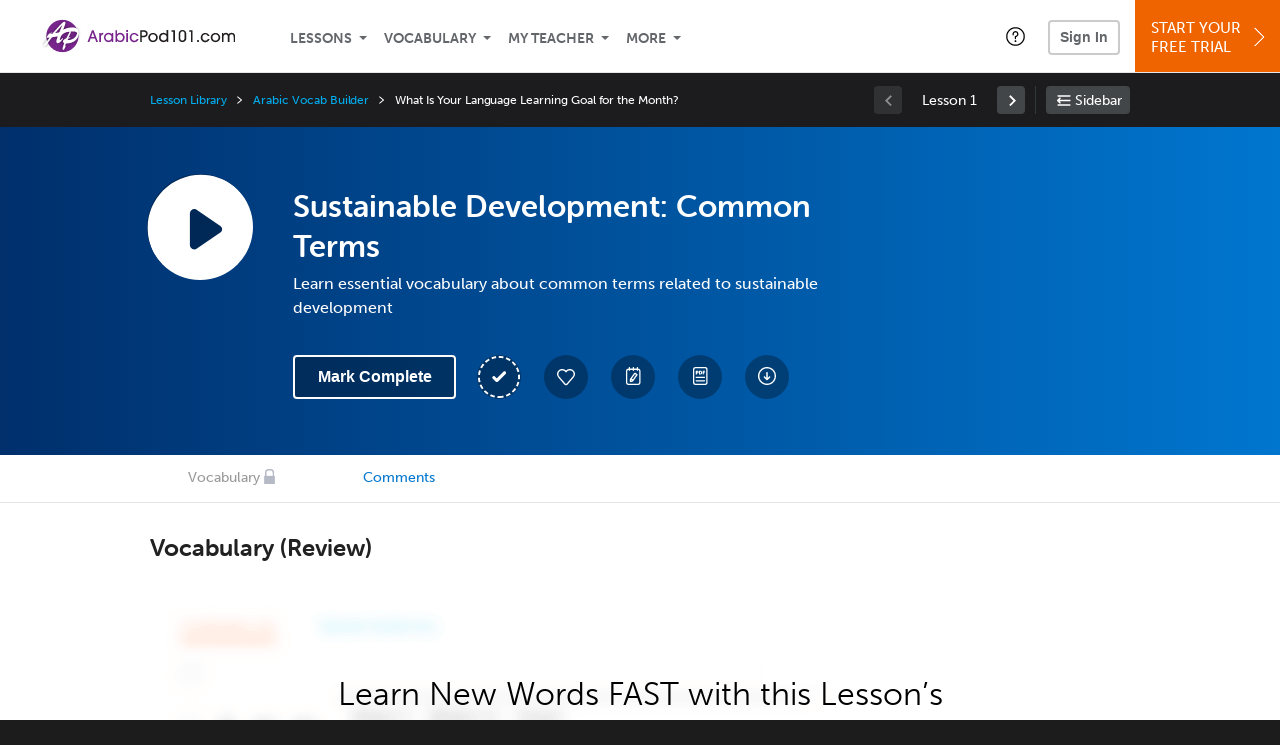

--- FILE ---
content_type: text/html; charset=UTF-8
request_url: https://www.arabicpod101.com/lesson/arabic-vocab-builder-223-sustainable-development-common-terms?lp=62
body_size: 27003
content:
<!DOCTYPE html>
<html lang="en" class="responsive-b" >
<head>
    <meta charset="utf-8">
<!-- Google Tag Manager -->
<script>    window.dataLayer = window.dataLayer || [];
    
(function(w,d,s,l,i){w[l]=w[l]||[];w[l].push({'gtm.start':
new Date().getTime(),event:'gtm.js'});var f=d.getElementsByTagName(s)[0],
j=d.createElement(s),dl=l!='dataLayer'?'&l='+l:'';j.async=true;j.src=
'https://www.googletagmanager.com/gtm.js?id='+i+dl;f.parentNode.insertBefore(j,f);
})(window,document,'script','dataLayer','GTM-TZWV3FR');
    </script>
<!-- End Google Tag Manager -->
    <title>Sustainable Development: Common Terms - ArabicPod101</title>
            <meta name="viewport" content="width=device-width, initial-scale=1, maximum-scale=1">
        <meta name="title" content="Sustainable Development: Common Terms - ArabicPod101" />
    <meta name="keywords" content="learn Arabic, study Arabic, speak Arabic, Arabic language, Arab culture, read Arabic, write Arabic, Arabic speaking country travel, Arabic podcasts" />
    <meta name="description" content="In this lesson, you&#039;ll learn essential vocabulary about common terms related to sustainable developmentVisit ArabicPod101 and learn Arabic fast with real lessons by real teachers." />
    <meta http-equiv="Content-Language" content="en">
            <meta name="apple-itunes-app" content="app-id=668386019"/>
    	<meta property="og:image" content="https://cdn.innovativelanguage.com/sns/thumbnail/site/thumb_fb_arabic.png">
	<meta property="og:title" content="Sustainable Development: Common Terms - ArabicPod101">
	<meta property="og:description" content="In this lesson, you&#039;ll learn essential vocabulary about common terms related to sustainable developmentVisit ArabicPod101 and learn Arabic fast with real lessons by real teachers.">
	<meta property="og:url" content="https://www.arabicpod101.com/lesson/arabic-vocab-builder-223-sustainable-development-common-terms">
	<meta property="fb:app_id" content="20275772472">
	<meta property="og:site_name" content="ArabicPod101">
	<meta name="twitter:title" content="Sustainable Development: Common Terms - ArabicPod101">
	<meta name="twitter:description" content="In this lesson, you&#039;ll learn essential vocabulary about common terms related to sustainable developmentVisit ArabicPod101 and learn Arabic fast with real lessons by real teachers.">
	<meta name="twitter:image" content="https://cdn.innovativelanguage.com/sns/thumbnail/site/thumb_fb_arabic.png">
	<meta name="twitter:card" content="summary_large_image">
	<meta name="twitter:site" content="@ArabicPod101">
	<meta name="twitter:creator" content="@ArabicPod101">
    <link rel="SHORTCUT ICON" href="/static/images/arabicpod101/favicon.ico"/>
    <link rel="image_src" href="https://www.arabicpod101.com/static/images/arabicpod101/itunes_logo.jpg" />
    <link rel="stylesheet" href="https://use.typekit.net/vcc4rmc.css"/>
            <link rel="stylesheet" href="https://use.typekit.net/nxf0ktp.css"/>
    <link rel='canonical' href='https://www.arabicpod101.com/lesson/arabic-vocab-builder-223-sustainable-development-common-terms' />    <script src="/static/js/jquery-1.12.4.min.js"></script>
    <script src="/static/js/jquery-migrate-1.4.1.min.js"></script>
    
<script type="text/javascript">
function trackEvent(args, isAsynchronous) {
  jQuery.ajax({
    type: 'POST',
    async: (isAsynchronous!=undefined)?(isAsynchronous):(true),
    url: '/event_tracking.php',
    data: jQuery.extend({
      member_id: '0', 
        category: '_trackEvent', 
        action: '', 
        opt_label: '', 
        opt_value: ''
    }, args),
    success: function(msg) { /* do nothing */ }
  });
}
</script>    <script type="text/javascript">
        window.IllFormbricks = null;
    </script>
<script src="/static/js/compiled/common.3f69531d47c3d0737a3dcd17ce029b95.illv.min.js" type="text/javascript"></script>
<script src="/static/js/mediaelementjs/build/mediaelement-and-player-ill.99d911016a3333c71738ee3c4a82d249.illv.min.js" type="text/javascript"></script>
<script src="/static/js/dist/lesson/lesson.19d8f44bcc07326f158449f63612d2c1.illv.min.js" type="text/javascript"></script>
<link href="/static/compass/css/common-2021/responsive.699e3b9eac9df0cebc310b2dddbc5162.illv.css" rel="Stylesheet" type="text/css"/>
<link href="/static/js/mediaelementjs/build/mediaelementplayerill.2b2158f3ceb8d2dfaf2792633c82e5df.illv.min.css" rel="Stylesheet" type="text/css"/>
<link href="/static/compass/css/pages/lesson.f4b155296f6c9162b531d5f5987c7d96.illv.css" rel="Stylesheet" type="text/css"/>
<link href="/static/compiled/pathway_bar/esbuild/client.GHJLGER6.css" rel="Stylesheet" type="text/css"/>
<link href="/static/compass/css/common-2021/arabicpod101.7c85f1b2c1ec7d657e66e2d5bd93f9df.illv.css" rel="Stylesheet" type="text/css"/>
    <script type="text/javascript">
        var li = false;
        var hb = false;
        var hp = false;
    </script>
    </head>
    <body class="responsive-b">
<a href="/honeypot-do-not-follow"
   rel="nofollow"
   style="display: none"
   aria-disabled="true"
   aria-hidden="true"
>Hallo, Pooh, you're just in time for a little smackerel of something</a>
    <span id="zendesk" data-zendesk-config="{&quot;language&quot;:&quot;arabic&quot;,&quot;color&quot;:&quot;#802D82&quot;,&quot;site_url&quot;:&quot;arabicpod101.com&quot;,&quot;placeholders&quot;:{&quot;site-url&quot;:&quot;arabicpod101.com&quot;,&quot;site-name&quot;:&quot;ArabicPod101&quot;,&quot;language&quot;:&quot;Arabic&quot;,&quot;language-language&quot;:&quot;Arabic&quot;,&quot;language-your&quot;:&quot;Arabic&quot;,&quot;language-the&quot;:&quot;Arabic&quot;,&quot;language-a&quot;:&quot;Arabic&quot;,&quot;language-blank&quot;:&quot;Arabic&quot;,&quot;video-lgc1&quot;:&quot; &quot;,&quot;video-lgc2&quot;:&quot; &quot;}}"></span>
            <script src="https://static.zdassets.com/ekr/snippet.js?key=web_widget/innovativelanguage.zendesk.com" defer
                id="ze-snippet"></script>
        <script defer>
            window.zESettings = {
                answerBot: {
                    suppress: true
                }
            };
        </script>
            <script defer type="text/javascript" src="/static/js/dist/zendesk/zendesk.12a411b82d66488545273bbb65f934f2.illv.min.js"></script>
    <!-- Google Tag Manager (noscript) -->
<noscript><iframe src="https://www.googletagmanager.com/ns.html?id=GTM-TZWV3FR"
height="0" width="0" style="display:none;visibility:hidden"></iframe></noscript>
<!-- End Google Tag Manager (noscript) --><div id="fb-root"></div>
<script>(function(d, s, id) {
        var js, fjs = d.getElementsByTagName(s)[0];
        if (d.getElementById(id)) return;
        js = d.createElement(s); js.id = id;
        js.src = "//connect.facebook.net/en_US/sdk.js#xfbml=1&version=v2.3&appId=20275772472";
        fjs.parentNode.insertBefore(js, fjs);
    }(document, 'script', 'facebook-jssdk'));</script><div onclick="jQuery('.overlay_gray').hide();" class="overlay_gray" style="display: none;"></div>
<div onclick="jQuery('.overlay').hide();" onmouseover="jQuery('.overlay').hide();" class="overlay" style="display: none;"></div>
<div class="dashbar-a ">
    <div>
        <div class="dashbar-a__grid-top">
            <div class="dashbar-a__cell-a">
                <a class="dashbar-a__block--logo" tabindex="0" href="/">
                    <img src="/static/images/arabicpod101/header/arabicpod101-logo.svg" style="height: 40px;" alt="Home">
                </a>
            </div>
            <div class="dashbar-a__cell-b">                <span role="application">
                <div class="dashbar-a__block--nav-item js-dashbar-a-nav js-dashbar-a-block-lessons">
                    <a class="dashbar-a__nav-item dashbar-a__nav-item-dropdown js-dashbar-a-lessons js-dashbar-a-tabindex" aria-haspopup="true" aria-label="Lessons" tabindex="0">Lessons</a>
                    <div class="dashbar-a__block--dashbar dashbar-lessons js-dashbar-a-nav-item">
                            <div class="dashbar-a__grid dashbar-a__grid--no-lesson-image">
                                <div class="dashbar-a__cell-e--3">
                                    <div>
                                        <span class="dashbar-a__nav-item--sub ill-ease-color"><a href="/lesson-library">Lesson Library</a></span>
                                        <span class="dashbar-a__nav-item--sub ill-ease-color"><a href="/newest-lessons">Newest Lessons</a></span>
                                        <span class="dashbar-a__nav-item--sub ill-ease-color">
                                                                                            <a href="/favorite-lessons">Favorite Lessons</a>
                                                                                    </span>
                                    </div>
                                </div>
                                <div class="dashbar-a__cell-e--4">
                                    <div>
                                        <div class="dashbar-a__label--next-lesson">Your Next Lesson</div>
                                        <div class="dashbar-a__separator"></div>
                                        <div>
                                            <div class="dashbar-a__cell-e--5">
                                                <img class="js-dashbar-lesson-img" src="" alt="">
                                            </div>
                                            <div class="dashbar-a__cell-e--6">
                                                <a  href="/lesson/newbie-1-hello-how-are-you" class="js-dashbar-lesson-href js-dashbar-lesson-title dashbar-a__label--lesson-title ill-ease-color" aria-label="Lesson Title">Hello. How Are You?</a>
                                                <div  class="dashbar-a__label--season-title js-dashbar-season-title">Throwback Thursday</div>
                                                <div  class="dashbar-a__label--focus-statement js-dashbar-focus-statement">Learn basic greetings</div>
                                                <div class="dashbar-a__label--add-new-path js-dashbar-add-new-path" style="display:none;">Congratulations! You've finished everything on your pathway.
                                                    <a href="/lesson-library">Add a new path?</a>
                                                </div>
                                                <div class="dashbar-a__button--study-now">
                                                    <a  class="r101-button--h40-r4 js-dashbar-lesson-href" href="/lesson/newbie-1-hello-how-are-you">Study now</a>
                                                </div>
                                            </div>
                                        </div>
                                    </div>
                                </div>
                            </div>
                    </div>
                </div><div class="dashbar-a__block--nav-item js-dashbar-a-nav">
                    <a class="dashbar-a__nav-item dashbar-a__nav-item-dropdown js-dashbar-a-tabindex" aria-haspopup="true" aria-label="Vocabulary" tabindex="0">Vocabulary</a>
                    <div class="dashbar-a__block--dashbar js-dashbar-a-nav-item">
                            <div class="dashbar-a__grid">
                                <div class="dashbar-a__cell-e--1">
                                    <div>
                                        <span class="dashbar-a__nav-item--sub ill-ease-color">
                                                                                            <a href="/learningcenter/flashcards/flashcards">Flashcards</a>
                                                                                    </span>
                                        <span class="dashbar-a__nav-item--sub ill-ease-color"><a href="/arabic-vocabulary-lists">Vocabulary Lists<span class="dashbar-a__free">Free</span></a></span>
                                        <span class="dashbar-a__nav-item--sub ill-ease-color">
                                                                                            <a href="/learningcenter/account/wordbank">Word Bank</a>
                                                                                    </span>
                                                                                <span class="dashbar-a__nav-item--sub ill-ease-color"><a href="/arabic-phrases/">Word of the Day<span class="dashbar-a__free">Free</span></a></span>
                                                                            </div>
                                </div>
                                <div class="dashbar-a__cell-e--2">
                                    <div>
                                        <span class="dashbar-a__nav-item--sub ill-ease-color"><a href="/arabic-dictionary/">Arabic Dictionary<span class="dashbar-a__free">Free</span></a></span>
                                        <span class="dashbar-a__nav-item--sub ill-ease-color"><a href="/arabic-word-lists/?coreX=100">100 Most Common Words<span class="dashbar-a__free">Free</span></a></span>
                                        <span class="dashbar-a__nav-item--sub ill-ease-color">
                                                                                            <a href="/arabic-word-lists/?coreX=2000">2000 Most Common Words</a>
                                                                                    </span>
                                        <span class="dashbar-a__nav-item--sub ill-ease-color"><a href="/key-arabic-phrases/">Arabic Key Phrases<span class="dashbar-a__free">Free</span></a></span>
                                    </div>
                                </div>
                            </div>
                    </div>
                </div><div class="dashbar-a__block--nav-item js-dashbar-a-nav">
                    <a class="dashbar-a__nav-item dashbar-a__nav-item-dropdown js-dashbar-a-tabindex" aria-haspopup="true" aria-label="My Teacher" tabindex="0">My Teacher</a>
                    <div class="dashbar-a__block--dashbar js-dashbar-a-nav-item">
                            <div class="dashbar-a__grid my-teacher">
                                        <span class="dashbar-a__nav-item--sub ill-ease-color"><a href="/myteacher">My Teacher Messenger</a></span>
                                                                                                                                                                                                                                        <span class="dashbar-a__nav-item--sub ill-ease-color"><a href="/myteacher">My Assessment Test</a></span>
                                <span class="dashbar-a__nav-item--sub ill-ease-color"><a href="/member/statistics.php" tabindex="-1">My Report</a></span>
                            </div>
                    </div>
                </div><div class="dashbar-a__block--nav-item js-dashbar-a-nav">
                    <a class="dashbar-a__nav-item dashbar-a__nav-item-dropdown js-dashbar-a-tabindex" aria-haspopup="true" aria-label="Extras" tabindex="0">More</a>
                    <div class="dashbar-a__block--dashbar dashbar-dots js-dashbar-a-nav-item">
                            <div class="dashbar-a__grid">
                                <div class="dashbar-a__cell-e--1">
                                    <div>
                                        <span class="dashbar-a__nav-item--sub ill-ease-color"><a href="/arabic-resources/">Arabic Resources</a></span>
                                        <span class="dashbar-a__nav-item--sub ill-ease-color"><a href="/app/">Mobile App</a></span>
                                                                                        <span class="dashbar-a__nav-item--sub ill-ease-color">
                                                                                                            <a href="/arabic-grammar/">Grammar Bank</a>
                                                                                                    </span>
                                                                                                                                                                </div>
                                </div>
                                <div class="dashbar-a__cell-narrow">
                                    <div>
                                        <span class="dashbar-a__nav-item--sub ill-ease-color">
                                                                                            <a href="/learningcenter/account/notes">My Notes</a>
                                                                                    </span>
                                        <span class="dashbar-a__nav-item--sub ill-ease-color"><a href="/learningcenter/account/myfeed">My Feed</a></span>
                                                                                <span class="dashbar-a__nav-item--sub ill-ease-color"><a href="https://www.arabicpod101.com/blog">Blog</a></span>
                                                                                <span data-lang="arabic" class="dashbar-a__nav-item--sub ill-ease-color">
                                            <a href="https://support.innovativelanguage.com/hc/en-us?language=arabic">Help Center</a>
                                        </span>
                                    </div>
                                </div>
                            </div>
                    </div>
                </div></span>            </div>
                            <div class="dashbar-a__block--nav-item dashbar-a__block--nav-item-help-center dashbar-a__block--nav-item-help-center-r0">
                    <div class="r101-help-center-button__wrapper">
    <a class="r101-help-center-button__link js-show-zendesk-sidebar" tabindex="0" role="button">
        <span class="r101-help-center-button__icon"></span>
    </a>
</div>
                </div>
            
            <div class="dashbar-a__cell-c">
                                    <button class="dashbar-a__block--sign-in-button r101-sign-in--a__button r101-sign-in--a__button--dashboard js-show-sign-in-form" aria-expanded="false" aria-haspopup="true">Sign In</button>
                    <script type="text/template" class="js-login-modal-template" data-captcha="1">
    <div class="js-sign-in--a__form">
    <div class="r101-sign-in--a__wrapper r101-sign-in--a__modal">
        <div class="r101-sign-in--a__modal-dialog">
            <div class="r101-sign-in--a__modal-top">
                <div class="r101-sign-in--a__modal-image arabicpod101"></div>
                <button type="button" aria-label="Close" class="r101-sign-in--a__modal-close js-sign-in--a__modal-close"></button>
            </div>
            <div class="r101-sign-in--a__modal-content">
                <div class="r101-sign-in--a__block js-sign-in--a__block-sign-in show">
                    <div class="r101-sign-in--a__block-title">Sign In</div>
                                            <div class="r101-sign-in--a__third-party-box">
                                                            <a href="/?ill_google_connect=1&signup_source=lesson_google" class="r101-sign-in--a__google-button" title="Sign In With Google">
                                    <span class="r101-sign-in--a__google-icon"></span>
                                    <span class="r101-sign-in--a__google-text">Continue with Google</span>
                                </a>
                                                                                                                    <a href="/?ill_facebook_connect=1&signup_source=lesson_facebook" class="r101-sign-in--a__facebook-button" title="Sign In With Facebook">
                                    <span class="r101-sign-in--a__facebook-icon"></span>
                                    <span class="r101-sign-in--a__facebook-text">Continue with Facebook</span>
                                </a>
                                                        <span class="r101-sign-in--a__divider"></span>
                        </div>
                                        <div class="r101-sign-in--a__block-error js-sign-in--a__sign-in-error-block hide">
                        <div class="r101-sign-in--a__block-error-title">Login Attempt Unsuccessful</div>
                        <div class="js-sign-in--a__sign-in-error-content"></div>
                    </div>
                    <form class="r101-sign-in--a__form js-sign-in-form"
                          method="post"
                          action="/sign-in?amember_redirect_url=%2Flesson%2Farabic-vocab-builder-223-sustainable-development-common-terms%3Flp%3D62"
                                                    name="signin">
                        <input type="hidden" name="is_modal" value="1" />
                        <input type="hidden" name="timezoneName" value="">
                        <div class="r101-sign-in--a__form-item">
                            <label for="r101-sign-in-login" class="r101-sign-in--a__form-label">Username or Email Address</label>
                            <input class="r101-sign-in--a__form-input js-sign-in-email-input" type="text" name="amember_login" value="" autocapitalize="off" id="r101-sign-in-login" placeholder="Enter your Username or Email Address" autocomplete="username">
                            <p class="r101-sign-in--a__form-error-field" role="alert">This field is required</p>
                        </div>
                        <div class="r101-sign-in--a__form-item r101-sign-in--a__form-item-password">
                            <label for="r101-sign-in-password" class="r101-sign-in--a__form-label">Password</label>
                            <input class="r101-sign-in--a__form-input js-sign-in-password-input" type="password" name="amember_pass" value="" id="r101-sign-in-password" placeholder="Enter your password" autocomplete="current-password">
                            <button class="r101-sign-in--a__form-show js-toggle-password-visibility" type="button" aria-label="Show password" aria-pressed="false"></button>
                            <p class="r101-sign-in--a__form-error-field" role="alert">This field is required</p>
                        </div>
                        <div class="r101-sign-in--a__form-action">
                            <div class="r101-sign-in--a__form-checkbox-wrap">
                                <input type="checkbox" name="remember_login" id="r101-sign-in-remember-me" value="Y"><label for="r101-sign-in-remember-me">Remember me</label>
                            </div>
                            <div class="r101-sign-in--a__form-btn-wrap">
                                <div class="js-sign-in-context-recaptcha"></div>
                                <button class="r101-sign-in--a__form-btn js-ln-sign-in-button" type="submit" disabled>Sign In</button>
                                <button class="r101-sign-in--a__form-link js-show-reset-password-form" type="button">Reset Password</button>
                            </div>
                            <div class="r101-sign-in--a__form-sign-up">
                                <span>Don’t have an account? </span>
                                <button class="r101-sign-in--a__form-link js-show-sign-up-form" type="button"> Sign Up</button>
                            </div>
                        </div>
                    </form>
                </div>
                <div class="r101-sign-in--a__block r101-sign-in--a__block--reset js-sign-in--a__block-reset hide">
                    <div class="r101-sign-in--a__block-title">Reset Password</div>
                    <div class="r101-sign-in--a__block-text">Need to reset your password? No problem! Enter the email address you used to sign up with and we'll email you a password reset link.</div>
                    <form name="sendpass"
                          class="r101-sign-in--a__form js-reset-password-form"
                          method="post"
                          data-sitekey="6LfWff8UAAAAAKxlErR5YZwotldpj1hwO7KkZ-Lg"                          action="/reset-password?amember_redirect_url=%2Flesson%2Farabic-vocab-builder-223-sustainable-development-common-terms%3Flp%3D62">
                        <input type="hidden" name="is_modal" value="1" />
                        <div class="r101-sign-in--a__form-item">
                            <label for="r101-sign-in-rp-email" class="r101-sign-in--a__form-label">Email Address</label>
                            <input type="email" class="r101-sign-in--a__form-input js-reset-password-input" name="login" id="r101-sign-in-rp-email" value="" aria-required="true" placeholder="Enter your email address">
                            <p class="r101-sign-in--a__form-error-field" role="alert">Please enter a valid email address</p>
                        </div>
                        <div class="r101-sign-in--a__form-action">
                            <div class="r101-sign-in--a__form-btn-wrap">
                                <div class="js-reset-password-context-recaptcha"></div>
                                <button class="r101-sign-in--a__form-btn js-reset-password-button" type="submit" disabled>Reset My Password</button>
                                <button class="r101-sign-in--a__form-link js-show-sign-in-form" type="button">Go To Sign In</button>
                            </div>
                        </div>
                    </form>
                </div>
                <div class="r101-sign-in--a__block r101-sign-in--a__block--sign-up js-sign-in--a__block-sign-up hide">
                    <div class="r101-sign-in--a__block-title">Get Started</div>
                    <div class="r101-sign-in--a__block-text">Sign up using your preferred method to start speaking Arabic in minutes</div>
                    <div class="r101-sign-in--a__third-party-box">
                                                    <a href="/?ill_google_connect=1&signup_source=lesson_google" class="r101-sign-in--a__google-button" title="Sign Up With Google">
                                <span class="r101-sign-in--a__google-icon"></span>
                                <span class="r101-sign-in--a__google-text">Sign up with Google</span>
                            </a>
                                                                        <a href="/?ill_facebook_connect=1&signup_source=lesson_facebook" class="r101-sign-in--a__facebook-button" title="Sign Up With Facebook">
                            <span class="r101-sign-in--a__facebook-icon"></span>
                            <span class="r101-sign-in--a__facebook-text">Sign up with Facebook</span>
                        </a>
                        <span class="r101-sign-in--a__divider"></span>
                    </div>
                    <form class="r101-sign-in--a__form js-sign-up-form"
                          name="signup"
                          method="post"
                          data-sitekey="6LfWff8UAAAAAKxlErR5YZwotldpj1hwO7KkZ-Lg"                          action="/?validate=true"
                    >
                        <input type="hidden" name="clickpath" value="|/lesson/arabic-vocab-builder-223-sustainable-development-common-terms?lp=62">
                        <input type="hidden" name="controlgroup" value="">
                        <input type="hidden" name="price_group" value="">
                        <input type="hidden" name="paysys_id" value="free">
                        <input type="hidden" name="do_payment" value="1">
                        <input type="hidden" name="signup_source" value="lesson">
                        <input type="hidden" name="login" value="_" maxlength="15">
                        <input type="hidden" name="signup_level_selected" value="">
                        <input type="hidden" name="signup_form" value="signup_popup" />
                        <input type="hidden" name="amember_redirect_url" value="/lesson/arabic-vocab-builder-223-sustainable-development-common-terms?lp=62" />
                        <input type="hidden" name="autofilled" value="unknown">
                        <input type="hidden" name="js_checksum_source" value="">
                        <input type="hidden" name="js_checksum" value="">
                        <input type="hidden" name="agent" value="[base64]">
                        <div class="r101-sign-in--a__block-error js-sign-up-error hide"></div>
                        <div class="r101-sign-in--a__form-item js-sign-up-email-item">
                            <label for="sign-up-email" class="r101-sign-in--a__form-label">Email Address</label>
                            <input type="email"
                                   name="email"
                                   id="sign-up-email"
                                   placeholder="Enter your email address"
                                   title="Enter your email address"
                                   class="r101-sign-in--a__form-input js-sign-up-email"
                                   value=""
                            >
                            <input type="hidden" name="name" value="" placeholder="Enter your name" title="Enter your name">
                            <p class="r101-sign-in--a__form-error-field js-sign-up-email-error"></p>
                            <p class="r101-sign-in--a__form-error-field-gmail js-sign-up-email-error-gmail">
                                <b>Gmail users:</b> After signing up, check your spam folder for the activation email. <span class="js-sign-up-email-error-gmail-date"></span>
                            </p>
                        </div>
                        <div class="r101-sign-in--a__form-item r101-sign-in--a__form-item--hidden">
                            <label for="sign-up-last-name" class="r101-sign-in--a__form-label">Last Name</label>
                            <input type="text" name="last_name" id="sign-up-last-name" placeholder="Enter your last name" title="Enter your last name" value="">
                            <p class="r101-sign-in--a__form-error-field js-sign-up-last-name-error"></p>
                        </div>
                        <div class="r101-sign-in--a__form-action">
                            <div class="r101-sign-in--a__form-btn-wrap">
                                <div class="js-sign-up-context-recaptcha"></div>
                                <button type="submit" class="r101-sign-in--a__form-btn js-sign-up-submit" disabled>Sign up with Email</button>
                            </div>
                            <div class="r101-sign-in--a__form-terms">
                                By continuing, you agree to our
                                <a href="#terms_of_use" class="r101-sign-in--a__form-link-terms js-terms-link">Terms of Use</a>,
                                <a href="#privacy_policy" class="r101-sign-in--a__form-link-terms js-privacy-link">Privacy Policy</a>,
                                and to receive our email communications, which you may opt out at any time.
                            </div>
                            <div class="r101-sign-in--a__form-sign-up">
                                <span>Already have an account? </span>
                                <button class="r101-sign-in--a__form-link js-show-sign-in-form" type="button"> Sign In</button>
                            </div>
                        </div>
                    </form>
                </div>
            </div>
        </div>
    </div>
</div>
</script>
                            </div>
                            <div class="dashbar-a__cell-d">
                    <div class="dashbar-a__block--free-trial">
                                                    <a href="/" class="dashbar-a__free-trial" aria-haspopup="false" tabindex="0">Start Your<br/>Free Trial<i class="dashbar-a__arrow--sign-up"></i></a>
                                            </div>
                </div>
                    </div>
    </div>
</div>


<div
    id="lockout_modal_container"
    data-language="Arabic"
    data-user="{&quot;guessedPremiumLevel&quot;:false,&quot;guessedBasicLevel&quot;:false,&quot;subscriptionBelowPremium&quot;:false}"
    data-signup-email-form-info="{&quot;signup_path&quot;:&quot;\/?validate=true&quot;,&quot;facebookLink&quot;:&quot;\/?ill_facebook_connect=1&quot;,&quot;googleLink&quot;:&quot;\/?ill_google_connect=1&quot;,&quot;clickpath&quot;:&quot;|\/lesson\/arabic-vocab-builder-223-sustainable-development-common-terms?lp=62&quot;,&quot;price_group&quot;:null,&quot;signup_source&quot;:&quot;lockout_modal&quot;,&quot;signup_level_selected&quot;:null,&quot;sitekey&quot;:&quot;6LfWff8UAAAAAKxlErR5YZwotldpj1hwO7KkZ-Lg&quot;,&quot;redirectUrl&quot;:&quot;?amember_redirect_url=%2Flesson%2Farabic-vocab-builder-223-sustainable-development-common-terms%3Flp%3D62&quot;}"
></div>
<link rel="stylesheet" href="/static/compiled/lockout_modal/esbuild/client.LNQFGIQN.css" media="print" onload="this.media='all'"><script src="/static/compiled/pathway_bar/esbuild/client.YLONPFSY.js" defer></script><script src="/static/compiled/lockout_modal/esbuild/client.QWV3H2PK.js" defer></script>
<div class="dashbar-r__header">
    <button class="dashbar-r__header--menu-button js-dashbar_r-open-menu" aria-label="Menu" aria-expanded="false" aria-haspopup="true" tabindex="0"></button>
    <div class="dashbar-r__header-logo">
        <a class="dashbar-r__header-logo--a" href="/" aria-label="Home">
            <img src="/static/images/arabicpod101/header/arabicpod101-logo.svg" role="img" class="dashbar-r__header-logo--img" alt="Home">
        </a>
    </div>
</div>

<div class="dashbar-r js-dashbar_r-wrap" lang="en">
    <div class="dashbar-r__overlay js-dashbar_r-overlay" aria-label="Close Menu" aria-expanded="true">
        <button class="dashbar-r__overlay--menu-button" aria-label="Close Menu"></button>
    </div>
    <div class="dashbar-r__menu js-dashbar_r-menu" role="navigation">
                    <div class="dashbar-r__profile">
                <div class="dashbar-r__profile-color arabic"></div>
                <button class="dashbard-r__profile--a dashbard-r__profile--a__left js-show-sign-in-form" aria-expanded="false" aria-haspopup="true">
                    <img src="/static/images/my_activity/icn_activity_user_placeholder.png" alt="" class="dashbard-r__profile-image">
                    <span class="dashboard-r__profile-info">
                        <span class="dashboard-r__profile-name">Welcome!</span>
                        <span class="dashboard-r__profile-link">Sign In</span>
                    </span>
                </button>
            </div>
            <div class="dashbar-r__fla">
                <a href="/" title="Start Your Free Trial" class="dashbar-r__fla--a" aria-label="Start Your Free Trial">
                    <img role="presentation" alt="Start Your Free Trial" src="/static/compass/images/ui/dashbar-r/icn_freeTrial.svg" class="dashbar-r__fla-image">
                    <span class="dashbar-r__fla-text">Start Your Free Trial</span>
                    <span class="dashbar-r__fla-arrow">&nbsp;</span>
                </a>
            </div>
                            <div class="dashbar-r__menu-slider js-dashbar_r-menu-slider">
            <div class="dashbar-r__level-a js-dashbar_r-level-a">
                                <button class="dashbar-r__item--branch js-dahbar_r-branch" data-branch="lessons" aria-label="Lessons Submenu">Lessons</button>
                <button class="dashbar-r__item--branch js-dahbar_r-branch" data-branch="vocabulary" aria-label="Vocabulary Submenu">Vocabulary</button>
                <button class="dashbar-r__item--branch js-dahbar_r-branch" data-branch="myteacher" aria-label="My Teacher Submenu">My Teacher</button>
                <button class="dashbar-r__item--branch js-dahbar_r-branch" data-branch="more" aria-label="Extras Submenu">More</button>
                                    <button class="dashbar-r__item--leaf-shaded js-show-sign-in-form" aria-expanded="false" aria-haspopup="true">Sign in</button>
                            </div>
            <div class="dashbar-r__level-b">
                <div class="dashbar-r__branch js-dashbar_r-branch-lessons">
                    <button class="dashbar-r__item--back js-dashbar_r-close-branch" aria-label="Leave Lessons Submenu">Lessons</button>
                    <a href="/lesson-library" class=" dashbar-r__item--leaf-b" aria-label="Lesson Library">Lesson Library</a>
                    <a href="/newest-lessons" class="dashbar-r__item--leaf-b" aria-label="Newest Lessons">Newest Lessons</a>
                                            <a href="/favorite-lessons" class="dashbar-r__item--leaf-b" aria-label="Favorite Lessons">Favorite Lessons</a>
                                    </div>
                <div class="dashbar-r__branch js-dashbar_r-branch-vocabulary">
                    <button class="dashbar-r__item--back js-dashbar_r-close-branch" aria-label="Leave Vocabulary Submenu">Vocabulary</button>
                                            <a href="/learningcenter/flashcards/flashcards" class="dashbar-r__item--leaf-b" aria-label="Flashcards">Flashcards</a>
                                        <a href="/arabic-vocabulary-lists/" class="dashbar-r__item--leaf-b" aria-label="Vocabulary Lists">Vocabulary Lists</a>
                                            <a href="/learningcenter/account/wordbank" class="dashbar-r__item--leaf-b" aria-label="wordbank">Word Bank</a>
                                                                <a href="/arabic-phrases/" class="dashbar-r__item--leaf-b" aria-label="Word of the Day">Word of the Day</a>
                                        <a href="/arabic-dictionary/" class="dashbar-r__item--leaf-b" aria-label="Arabic Dictionary">Arabic Dictionary</a>
                    <a href="/arabic-word-lists/?coreX=100" class="dashbar-r__item--leaf-b" aria-label="100 Most Common Words">100 Most Common Words</a>
                                            <a href="/arabic-word-lists/?coreX=2000" class="dashbar-r__item--leaf-b" aria-label="2000 Most Common Words">2000 Most Common Words</a>
                                        <a href="/key-arabic-phrases/" class="dashbar-r__item--leaf-b" aria-label="Arabic Key Phrases">Arabic Key Phrases</a>
                </div>
                <div class="dashbar-r__branch js-dashbar_r-branch-myteacher">
                    <button class="dashbar-r__item--back js-dashbar_r-close-branch" aria-label="Leave My Teacher Submenu">My Teacher</button>
                    <a href="/myteacher" class="dashbar-r__item--leaf-b" aria-label="My Teacher Messenger">My Teacher Messenger</a>
                                                                                                                        <a href="/myteacher" class="dashbar-r__item--leaf-b" aria-label="My Assessment Test">My Assessment Test</a>
                    <a href="/member/statistics.php" class="dashbar-r__item--leaf-b" aria-label="My Report">My Report</a>
                </div>
                <div class="dashbar-r__branch js-dashbar_r-branch-more">
                    <button class="dashbar-r__item--back js-dashbar_r-close-branch" aria-label="Leave Extras Submenu">More</button>
                    <a href="/arabic-resources/" class="dashbar-r__item--leaf-b" aria-label="Arabic Resources">Arabic Resources</a>
                    <a href="/app/" class="dashbar-r__item--leaf-b" aria-label="Mobile Apps">Mobile App</a>
                                                                        <a href="/arabic-grammar/" class="dashbar-r__item--leaf-b" aria-label="Grammar Bank">Grammar Bank</a>
                                                                                        <a href="/learningcenter/account/notes" class="dashbar-r__item--leaf-b" aria-label="My Notes">My Notes</a>
                                        <a href="/learningcenter/account/myfeed" class="dashbar-r__item--leaf-b" aria-label="My Feed">My Feed</a>
                                            <a href="https://www.arabicpod101.com/blog" class="dashbar-r__item--leaf-b" aria-label="Blog">Blog</a>
                                        <a href="https://support.innovativelanguage.com/hc/en-us?language=arabic" class="dashbar-r__item--leaf-b" aria-label="Help Center">Help Center</a>
                </div>
            </div>
        </div>
    </div>
</div>
<div class="r101-pathway-context__wrapper">
    <div class="r101-pathway-context__bar js-pathway-context-bar">
        <div class="r101-pc-bar-loading">
            <div class="r101-pc-bar-loading__wrapper">
                <div class="r101-pc-bar-loading__left">
                    <div class="r101-pc-bar-loading__line-lg r101-pathway-context__animation"></div>
                    <div class="r101-pc-bar-loading__line-sm r101-pathway-context__animation"></div>
                </div>
                <div class="r101-pc-bar-loading__right">
                    <div class="r101-pc-bar-loading__action">
                        <div class="r101-pc-bar-loading__square r101-pathway-context__animation"></div>
                        <div class="r101-pc-bar-loading__square r101-pathway-context__animation"></div>
                    </div>
                    <div class="r101-pc-bar-loading__action">
                        <div class="r101-pc-bar-loading__button r101-pathway-context__animation"></div>
                    </div>
                </div>
            </div>
        </div>
    </div>
    <div class="js-pathway-context-recaptcha"></div>
    <div class="r101-pathway-context">
        <div class="r101-pathway-context__content js-pathway-context-orig-content">
                <div class="js-level-cover lsn3-lesson-audio-header r101-wrapper--gradient2">
        <div class="r101-container--980">
            <div class="r101-headline-a31">
                <div class="r101-headline__grid">
                    <div class="r101-headline__cell-a">
                        <h1>Sustainable Development: Common Terms</h1>
                        <div class="r101-headline__intro">
                                                            <button type="button"
                                        class="js-lsn3-show-sign-up"
                                        data-feature="lesson-audio"
                                        aria-label="Play Lesson Audio"
                                        data-control="0455f876108741f43025894dc034d026"
                                ></button>
                                                    </div>
                        <p>Learn essential vocabulary about common terms related to sustainable development</p>
                        <div class="r101-headline__bar">
                                                        <span class="r101-headline__mark-complete">
                                <button type="button" class="js-pathway-context-complete-lesson">Mark Complete</button>
                                <span class="r101-headline__mark-complete-icon"></span>
                            </span>
                            <div class="r101-headline__icons-wrapper">
                              <span>
                                <button type="button"
                                        class="r101-headline__icn r101-headline__icn--favorite js-show-lockout-modal"
                                        data-lockout-feature-name="favorite_lessons"
                                        aria-label="Add to My Favorite Lessons"
                                        title="Add to My Favorite Lessons"
                                ></button>
                            </span>
                                <span>
                                <button type="button"
                                        class="r101-headline__icn r101-headline__icn--my-notes js-show-lockout-modal"
                                        data-lockout-feature-name="my_notes"
                                        aria-label="Create a Note"
                                        title="Create a Note"
                                ></button>
                            </span>
                                <span class="download-pdf-btn">
                                <button type="button"
                                        class="r101-headline__icn r101-headline__icn--pdf js-lsn3-show-sign-up"
                                        data-feature="pdf-lesson-notes"
                                        aria-label="Download PDFs"
                                        title="Download PDFs"
                                ></button>
                            </span>
                                                                    <span>
                                    <button type="button"
                                            class="r101-headline__icn r101-headline__icn--download-center js-lsn3-show-sign-up"
                                            data-feature="download-audio"
                                            aria-label="Download All Audio and Video Files"
                                            title="Download All Audio and Video Files"
                                    ></button>
                                </span>
                                                                                        <span class="sharing-hide">
                                <span class="r101-headline__bubble--social">
                                    <button type="button"
                                            class="r101-headline__icn r101-headline__icn--share js-show-dropdown-tooltip"
                                            aria-label="Share"
                                            title="Share"
                                    ></button>
                                </span>
                            </span>
                        </div>

                        </div>
                                            </div>
                    <div class="r101-headline__cell-b">
                                            </div>
                </div>
            </div>
        </div>
    </div>
            <div class="lsn3-lesson-audio lsn3-hidden--main-audio">
            <div>
                <div class="r101-container--980">
                    <p><strong>Now Playing:</strong> <span>Lesson Audio</span></p>
                    <audio preload="none"
                           controls class="js-lsn3-sticky-audio-player"
                           data-duration="300"
                           data-player="0455f876108741f43025894dc034d026"
                    >
                        <source src="" type="audio/mp3">
                    </audio>
                </div>
            </div>
        </div>
    
    <div class="r101-wrapper--white">
        <div class="lsn3-nav js-r101-navigation-anchor">
            <div class="r101-container--980">
                <nav role="navigation" class="r101-navigation--b js-r101-navigation--b">
                    <ul>
                                                    <li class="r101-navigation__locked">
                                <a aria-disabled="true" href="#vocabulary">Vocabulary</a>
                            </li>
                                                <li><a href="#comments">Comments</a></li>
                    </ul>
                </nav>
            </div>
        </div>
    </div>
    <div class="r101-wrapper--white">
        <div class="lsn3-content-wrapper" role="main">
                            <a name="lesson_materials"></a>
                
                                    <a name="lc_vocabulary_list"></a>
                    <a name="lc_vocabulary_expansion"></a>
                    <a name="review"></a>
                    <a name="quizzes"></a>
                    <a name="lc_review_tests"></a>
                    <a name="lc_writing_tests"></a>
                    <a name="lc_quizz_settings"></a>
                    <a name="lc_vocabulary_flashcards"></a>
                    <div class="lsn3-section-wrapper">
                        <section id="vocabulary" class="lsn3-main-section" role="article">
                            <header>
                                <div>
                                                                        <h2>Vocabulary (Review)</h2>
                                </div>
                            </header>
                            <div class="r101-locked-b r101-locked-b--vocabulary">
                                    <h3 class="r101-locked-b__title">Learn New Words FAST with this Lesson’s Vocab Review List</h3>
    <p class="r101-locked-b__text">Get this lesson’s key vocab, their translations and pronunciations. Sign up for your Free Lifetime Account Now and get 7 Days of Premium Access including this feature.</p>
    <button
        class="r101-locked-b__signup-button js-show-sign-up-form"
        aria-expanded="false"
        aria-haspopup="true"
    >Join for Free</button>
    <div>
        <span class="r101-locked-b__sign-in-text">Already a Member?</span>
        <button class="r101-locked-b__sign-in-button js-show-sign-in-form">Sign In Here</button>
    </div>
                                </div>
                        </section>
                    </div>
                
                
                
                
                            <div class="lsn3-section-wrapper">
                <section id="comments" class="lsn3-main-section initial-overflow">
                    <header>
    <div>
        <h2>Comments</h2>
        <button type="button"
                class="js-lsn3-accordion lsn3-arrow"
                aria-controls="lsn3_comments_section"
                aria-expanded="true"
                aria-label="Collapse/Expand"
                title="Collapse/Expand"
        ></button>
        <span class="lsn3-show-hide-a"><span>Hide</span><i></i></span>
    </div>
</header>
<div class="lsn3-main-section__comments js-lesson-comments"
     aria-hidden="false"
     data-is-wp-user-can-edit=""
     data-rss-comments-url="https://www.arabicpod101.com/lesson/arabic-vocab-builder-223-sustainable-development-common-terms/feed"
     data-wp-post-id="3631"
     data-is-admin=""
     data-edit-lesson-link=""
></div>
                </section>
            </div>
        </div>
    </div>

    <div class="js-lsn3-lesson js-lsn3-lesson-public-ui"
         data-language101="Arabic"
         data-lc-lesson-id="2287"
    ></div>
        </div>
        <div class="r101-pathway-context__content r101-pathway-context__content--hidden js-pathway-context-content"></div>
        <div class="r101-pathway-context__sidebar js-pathway-context-sidebar js-pathway-context-data"
             data-user="{&quot;hasPremiumAccess&quot;:false,&quot;hasPremiumPlusAccess&quot;:false,&quot;loggedState&quot;:&quot;public&quot;,&quot;isLogined&quot;:0,&quot;isLoggedWP&quot;:false,&quot;loginWP&quot;:&quot;&quot;,&quot;guessedPremiumLevel&quot;:false}"
             data-collection-info="{&quot;description&quot;:&quot;Quickly and efficiently build your Arabic vocabulary with these themed lessons.&quot;,&quot;completedCount&quot;:0,&quot;curriculumUrl&quot;:null,&quot;id&quot;:62,&quot;title&quot;:&quot;Arabic Vocab Builder&quot;,&quot;url&quot;:&quot;\/lesson-library\/arabic-vocab-builder?disable_ssr=1&quot;,&quot;gradeUrl&quot;:&quot;&quot;,&quot;isOnDashboard&quot;:false,&quot;vocabularyUrl&quot;:&quot;&quot;,&quot;gradeBookUrl&quot;:&quot;&quot;,&quot;totalCount&quot;:223,&quot;studyLevel&quot;:{&quot;title&quot;:&quot;Bonus&quot;,&quot;levelClass&quot;:&quot;bonus&quot;},&quot;gradePercent&quot;:0,&quot;isNewestFirst&quot;:false}"
             data-current-entity-index="0"
             data-collection-entities="[{&quot;lessonId&quot;:1021,&quot;title&quot;:&quot;What Is Your Language Learning Goal for the Month?&quot;,&quot;duration&quot;:284,&quot;entityType&quot;:&quot;Lesson&quot;,&quot;focus&quot;:&quot;learn words and phrases about a language learning goal&quot;,&quot;layoutType&quot;:&quot;Audio&quot;,&quot;isCompleted&quot;:false,&quot;isLocked&quot;:true,&quot;lessonNumber&quot;:1,&quot;thumbnail&quot;:null,&quot;url&quot;:&quot;\/lesson\/arabic-vocab-builder-1-what-is-your-language-learning-goal-for-the-month?lp=62&quot;,&quot;images&quot;:{&quot;98&quot;:&quot;&quot;,&quot;176&quot;:&quot;&quot;},&quot;originalContext&quot;:{&quot;name&quot;:&quot;Arabic Vocab Builder&quot;,&quot;order&quot;:&quot;1&quot;,&quot;pathId&quot;:&quot;62&quot;},&quot;index&quot;:0,&quot;appearsIn&quot;:[62,101]},{&quot;lessonId&quot;:1022,&quot;title&quot;:&quot;Do You Know the Essential Summer Vocabulary?&quot;,&quot;duration&quot;:200,&quot;entityType&quot;:&quot;Lesson&quot;,&quot;focus&quot;:&quot;learn words and phrases for an essential summer vocabulary&quot;,&quot;layoutType&quot;:&quot;Audio&quot;,&quot;isCompleted&quot;:false,&quot;isLocked&quot;:true,&quot;lessonNumber&quot;:2,&quot;thumbnail&quot;:null,&quot;url&quot;:&quot;\/lesson\/arabic-vocab-builder-2-do-you-know-the-essential-summer-vocabulary?lp=62&quot;,&quot;images&quot;:{&quot;98&quot;:&quot;&quot;,&quot;176&quot;:&quot;&quot;},&quot;originalContext&quot;:{&quot;name&quot;:&quot;Arabic Vocab Builder&quot;,&quot;order&quot;:&quot;2&quot;,&quot;pathId&quot;:&quot;62&quot;},&quot;index&quot;:1,&quot;appearsIn&quot;:[62,101]},{&quot;lessonId&quot;:1023,&quot;title&quot;:&quot;What are The Top 10 Summer Sports&quot;,&quot;duration&quot;:152,&quot;entityType&quot;:&quot;Lesson&quot;,&quot;focus&quot;:&quot;learn words and phrases about summer sports&quot;,&quot;layoutType&quot;:&quot;Audio&quot;,&quot;isCompleted&quot;:false,&quot;isLocked&quot;:true,&quot;lessonNumber&quot;:3,&quot;thumbnail&quot;:null,&quot;url&quot;:&quot;\/lesson\/arabic-vocab-builder-3-what-are-the-top-10-summer-sports?lp=62&quot;,&quot;images&quot;:{&quot;98&quot;:&quot;&quot;,&quot;176&quot;:&quot;&quot;},&quot;originalContext&quot;:{&quot;name&quot;:&quot;Arabic Vocab Builder&quot;,&quot;order&quot;:&quot;3&quot;,&quot;pathId&quot;:&quot;62&quot;},&quot;index&quot;:2,&quot;appearsIn&quot;:[62,101]},{&quot;lessonId&quot;:1027,&quot;title&quot;:&quot;20 Words You&#039;ll Need For The Beach!&quot;,&quot;duration&quot;:265,&quot;entityType&quot;:&quot;Lesson&quot;,&quot;focus&quot;:&quot;learn words and phrases related to the beach&quot;,&quot;layoutType&quot;:&quot;Audio&quot;,&quot;isCompleted&quot;:false,&quot;isLocked&quot;:true,&quot;lessonNumber&quot;:4,&quot;thumbnail&quot;:null,&quot;url&quot;:&quot;\/lesson\/arabic-vocab-builder-4-20-words-youll-need-for-the-beach?lp=62&quot;,&quot;images&quot;:{&quot;98&quot;:&quot;&quot;,&quot;176&quot;:&quot;&quot;},&quot;originalContext&quot;:{&quot;name&quot;:&quot;Arabic Vocab Builder&quot;,&quot;order&quot;:&quot;4&quot;,&quot;pathId&quot;:&quot;62&quot;},&quot;index&quot;:3,&quot;appearsIn&quot;:[101,62]},{&quot;lessonId&quot;:1029,&quot;title&quot;:&quot;Too Cool For School? Top 15 Phrases for Bad Students!&quot;,&quot;duration&quot;:222,&quot;entityType&quot;:&quot;Lesson&quot;,&quot;focus&quot;:&quot;learn words and phrases about bad students&quot;,&quot;layoutType&quot;:&quot;Audio&quot;,&quot;isCompleted&quot;:false,&quot;isLocked&quot;:true,&quot;lessonNumber&quot;:5,&quot;thumbnail&quot;:null,&quot;url&quot;:&quot;\/lesson\/arabic-vocab-builder-5-too-cool-for-school-top-15-phrases-for-bad-students?lp=62&quot;,&quot;images&quot;:{&quot;98&quot;:&quot;&quot;,&quot;176&quot;:&quot;&quot;},&quot;originalContext&quot;:{&quot;name&quot;:&quot;Arabic Vocab Builder&quot;,&quot;order&quot;:&quot;5&quot;,&quot;pathId&quot;:&quot;62&quot;},&quot;index&quot;:4,&quot;appearsIn&quot;:[62,101]},{&quot;lessonId&quot;:1031,&quot;title&quot;:&quot;Bugs and Insects&quot;,&quot;duration&quot;:191,&quot;entityType&quot;:&quot;Lesson&quot;,&quot;focus&quot;:&quot;learn words and phrases about bugs and insects&quot;,&quot;layoutType&quot;:&quot;Audio&quot;,&quot;isCompleted&quot;:false,&quot;isLocked&quot;:true,&quot;lessonNumber&quot;:6,&quot;thumbnail&quot;:null,&quot;url&quot;:&quot;\/lesson\/arabic-vocab-builder-6-bugs-and-insects?lp=62&quot;,&quot;images&quot;:{&quot;98&quot;:&quot;&quot;,&quot;176&quot;:&quot;&quot;},&quot;originalContext&quot;:{&quot;name&quot;:&quot;Arabic Vocab Builder&quot;,&quot;order&quot;:&quot;6&quot;,&quot;pathId&quot;:&quot;62&quot;},&quot;index&quot;:5,&quot;appearsIn&quot;:[62]},{&quot;lessonId&quot;:1032,&quot;title&quot;:&quot;Labor Day in the United States&quot;,&quot;duration&quot;:257,&quot;entityType&quot;:&quot;Lesson&quot;,&quot;focus&quot;:&quot;learn words and phrases about Labor Day&quot;,&quot;layoutType&quot;:&quot;Audio&quot;,&quot;isCompleted&quot;:false,&quot;isLocked&quot;:true,&quot;lessonNumber&quot;:7,&quot;thumbnail&quot;:null,&quot;url&quot;:&quot;\/lesson\/arabic-vocab-builder-7-labor-day-in-the-united-states?lp=62&quot;,&quot;images&quot;:{&quot;98&quot;:&quot;&quot;,&quot;176&quot;:&quot;&quot;},&quot;originalContext&quot;:{&quot;name&quot;:&quot;Arabic Vocab Builder&quot;,&quot;order&quot;:&quot;7&quot;,&quot;pathId&quot;:&quot;62&quot;},&quot;index&quot;:6,&quot;appearsIn&quot;:[101,62]},{&quot;lessonId&quot;:1034,&quot;title&quot;:&quot;Vocabulary and Phrases for the Restaurant&quot;,&quot;duration&quot;:256,&quot;entityType&quot;:&quot;Lesson&quot;,&quot;focus&quot;:&quot;learn words and phrases related to restaurants&quot;,&quot;layoutType&quot;:&quot;Audio&quot;,&quot;isCompleted&quot;:false,&quot;isLocked&quot;:true,&quot;lessonNumber&quot;:8,&quot;thumbnail&quot;:null,&quot;url&quot;:&quot;\/lesson\/arabic-vocab-builder-8-vocabulary-and-phrases-for-the-restaurant?lp=62&quot;,&quot;images&quot;:{&quot;98&quot;:&quot;&quot;,&quot;176&quot;:&quot;&quot;},&quot;originalContext&quot;:{&quot;name&quot;:&quot;Arabic Vocab Builder&quot;,&quot;order&quot;:&quot;8&quot;,&quot;pathId&quot;:&quot;62&quot;},&quot;index&quot;:7,&quot;appearsIn&quot;:[62,101]},{&quot;lessonId&quot;:1037,&quot;title&quot;:&quot;Top 10 Foods That Will Kill You Faster&quot;,&quot;duration&quot;:163,&quot;entityType&quot;:&quot;Lesson&quot;,&quot;focus&quot;:&quot;learn words and phrases about foods that will kill you faster&quot;,&quot;layoutType&quot;:&quot;Audio&quot;,&quot;isCompleted&quot;:false,&quot;isLocked&quot;:true,&quot;lessonNumber&quot;:9,&quot;thumbnail&quot;:null,&quot;url&quot;:&quot;\/lesson\/arabic-vocab-builder-9-top-10-foods-that-will-kill-you-faster?lp=62&quot;,&quot;images&quot;:{&quot;98&quot;:&quot;&quot;,&quot;176&quot;:&quot;&quot;},&quot;originalContext&quot;:{&quot;name&quot;:&quot;Arabic Vocab Builder&quot;,&quot;order&quot;:&quot;9&quot;,&quot;pathId&quot;:&quot;62&quot;},&quot;index&quot;:8,&quot;appearsIn&quot;:[62]},{&quot;lessonId&quot;:1039,&quot;title&quot;:&quot;Must-Know Autumn Vocabulary&quot;,&quot;duration&quot;:250,&quot;entityType&quot;:&quot;Lesson&quot;,&quot;focus&quot;:&quot;learn words and phrases relating to autumn&quot;,&quot;layoutType&quot;:&quot;Audio&quot;,&quot;isCompleted&quot;:false,&quot;isLocked&quot;:true,&quot;lessonNumber&quot;:10,&quot;thumbnail&quot;:null,&quot;url&quot;:&quot;\/lesson\/arabic-vocab-builder-10-mustknow-autumn-vocabulary?lp=62&quot;,&quot;images&quot;:{&quot;98&quot;:&quot;&quot;,&quot;176&quot;:&quot;&quot;},&quot;originalContext&quot;:{&quot;name&quot;:&quot;Arabic Vocab Builder&quot;,&quot;order&quot;:&quot;10&quot;,&quot;pathId&quot;:&quot;62&quot;},&quot;index&quot;:9,&quot;appearsIn&quot;:[62]},{&quot;lessonId&quot;:1041,&quot;title&quot;:&quot;What\u2019s the Adjective That Describes Your Personality the Best?&quot;,&quot;duration&quot;:581,&quot;entityType&quot;:&quot;Lesson&quot;,&quot;focus&quot;:&quot;learn adjectives to describe your personality&quot;,&quot;layoutType&quot;:&quot;Audio&quot;,&quot;isCompleted&quot;:false,&quot;isLocked&quot;:true,&quot;lessonNumber&quot;:11,&quot;thumbnail&quot;:null,&quot;url&quot;:&quot;\/lesson\/arabic-vocab-builder-11-whats-the-adjective-that-describes-your-personality-the-best?lp=62&quot;,&quot;images&quot;:{&quot;98&quot;:&quot;&quot;,&quot;176&quot;:&quot;&quot;},&quot;originalContext&quot;:{&quot;name&quot;:&quot;Arabic Vocab Builder&quot;,&quot;order&quot;:&quot;11&quot;,&quot;pathId&quot;:&quot;62&quot;},&quot;index&quot;:10,&quot;appearsIn&quot;:[62,101]},{&quot;lessonId&quot;:1042,&quot;title&quot;:&quot;Columbus Day&quot;,&quot;duration&quot;:246,&quot;entityType&quot;:&quot;Lesson&quot;,&quot;focus&quot;:&quot;learn words and phrases for Columbus Day&quot;,&quot;layoutType&quot;:&quot;Audio&quot;,&quot;isCompleted&quot;:false,&quot;isLocked&quot;:true,&quot;lessonNumber&quot;:12,&quot;thumbnail&quot;:null,&quot;url&quot;:&quot;\/lesson\/arabic-vocab-builder-12-columbus-day?lp=62&quot;,&quot;images&quot;:{&quot;98&quot;:&quot;&quot;,&quot;176&quot;:&quot;&quot;},&quot;originalContext&quot;:{&quot;name&quot;:&quot;Arabic Vocab Builder&quot;,&quot;order&quot;:&quot;12&quot;,&quot;pathId&quot;:&quot;62&quot;},&quot;index&quot;:11,&quot;appearsIn&quot;:[62]},{&quot;lessonId&quot;:1044,&quot;title&quot;:&quot;Weather&quot;,&quot;duration&quot;:470,&quot;entityType&quot;:&quot;Lesson&quot;,&quot;focus&quot;:&quot;learn words and phrases about the weather&quot;,&quot;layoutType&quot;:&quot;Audio&quot;,&quot;isCompleted&quot;:false,&quot;isLocked&quot;:true,&quot;lessonNumber&quot;:13,&quot;thumbnail&quot;:null,&quot;url&quot;:&quot;\/lesson\/arabic-vocab-builder-13-weather?lp=62&quot;,&quot;images&quot;:{&quot;98&quot;:&quot;&quot;,&quot;176&quot;:&quot;&quot;},&quot;originalContext&quot;:{&quot;name&quot;:&quot;Arabic Vocab Builder&quot;,&quot;order&quot;:&quot;13&quot;,&quot;pathId&quot;:&quot;62&quot;},&quot;index&quot;:12,&quot;appearsIn&quot;:[62]},{&quot;lessonId&quot;:1052,&quot;title&quot;:&quot;Colors&quot;,&quot;duration&quot;:242,&quot;entityType&quot;:&quot;Lesson&quot;,&quot;focus&quot;:&quot;learn words and phrases for different colors&quot;,&quot;layoutType&quot;:&quot;Audio&quot;,&quot;isCompleted&quot;:false,&quot;isLocked&quot;:true,&quot;lessonNumber&quot;:14,&quot;thumbnail&quot;:null,&quot;url&quot;:&quot;\/lesson\/arabic-vocab-builder-14-colors?lp=62&quot;,&quot;images&quot;:{&quot;98&quot;:&quot;&quot;,&quot;176&quot;:&quot;&quot;},&quot;originalContext&quot;:{&quot;name&quot;:&quot;Arabic Vocab Builder&quot;,&quot;order&quot;:&quot;14&quot;,&quot;pathId&quot;:&quot;62&quot;},&quot;index&quot;:13,&quot;appearsIn&quot;:[101,62]},{&quot;lessonId&quot;:1054,&quot;title&quot;:&quot;What are the Scariest, Must-Know Words for Halloween?&quot;,&quot;duration&quot;:380,&quot;entityType&quot;:&quot;Lesson&quot;,&quot;focus&quot;:&quot;learn words and phrases about Halloween&quot;,&quot;layoutType&quot;:&quot;Audio&quot;,&quot;isCompleted&quot;:false,&quot;isLocked&quot;:true,&quot;lessonNumber&quot;:15,&quot;thumbnail&quot;:null,&quot;url&quot;:&quot;\/lesson\/arabic-vocab-builder-15-what-are-the-scariest-mustknow-words-for-halloween?lp=62&quot;,&quot;images&quot;:{&quot;98&quot;:&quot;&quot;,&quot;176&quot;:&quot;&quot;},&quot;originalContext&quot;:{&quot;name&quot;:&quot;Arabic Vocab Builder&quot;,&quot;order&quot;:&quot;15&quot;,&quot;pathId&quot;:&quot;62&quot;},&quot;index&quot;:14,&quot;appearsIn&quot;:[101,62]},{&quot;lessonId&quot;:1056,&quot;title&quot;:&quot;Winter Clothes&quot;,&quot;duration&quot;:211,&quot;entityType&quot;:&quot;Lesson&quot;,&quot;focus&quot;:&quot;learn words and phrases about winter clothing&quot;,&quot;layoutType&quot;:&quot;Audio&quot;,&quot;isCompleted&quot;:false,&quot;isLocked&quot;:true,&quot;lessonNumber&quot;:16,&quot;thumbnail&quot;:null,&quot;url&quot;:&quot;\/lesson\/arabic-vocab-builder-16-winter-clothes?lp=62&quot;,&quot;images&quot;:{&quot;98&quot;:&quot;&quot;,&quot;176&quot;:&quot;&quot;},&quot;originalContext&quot;:{&quot;name&quot;:&quot;Arabic Vocab Builder&quot;,&quot;order&quot;:&quot;16&quot;,&quot;pathId&quot;:&quot;62&quot;},&quot;index&quot;:15,&quot;appearsIn&quot;:[62]},{&quot;lessonId&quot;:1057,&quot;title&quot;:&quot;Veterans Day in the United States&quot;,&quot;duration&quot;:225,&quot;entityType&quot;:&quot;Lesson&quot;,&quot;focus&quot;:&quot;learn words and phrases for Veterans&#039; Day&quot;,&quot;layoutType&quot;:&quot;Audio&quot;,&quot;isCompleted&quot;:false,&quot;isLocked&quot;:true,&quot;lessonNumber&quot;:17,&quot;thumbnail&quot;:null,&quot;url&quot;:&quot;\/lesson\/arabic-vocab-builder-17-veterans-day-in-the-united-states?lp=62&quot;,&quot;images&quot;:{&quot;98&quot;:&quot;&quot;,&quot;176&quot;:&quot;&quot;},&quot;originalContext&quot;:{&quot;name&quot;:&quot;Arabic Vocab Builder&quot;,&quot;order&quot;:&quot;17&quot;,&quot;pathId&quot;:&quot;62&quot;},&quot;index&quot;:16,&quot;appearsIn&quot;:[62]},{&quot;lessonId&quot;:1055,&quot;title&quot;:&quot;Cooking&quot;,&quot;duration&quot;:158,&quot;entityType&quot;:&quot;Lesson&quot;,&quot;focus&quot;:&quot;learn words and phrases for cooking&quot;,&quot;layoutType&quot;:&quot;Audio&quot;,&quot;isCompleted&quot;:false,&quot;isLocked&quot;:true,&quot;lessonNumber&quot;:18,&quot;thumbnail&quot;:null,&quot;url&quot;:&quot;\/lesson\/arabic-vocab-builder-18-cooking?lp=62&quot;,&quot;images&quot;:{&quot;98&quot;:&quot;&quot;,&quot;176&quot;:&quot;&quot;},&quot;originalContext&quot;:{&quot;name&quot;:&quot;Arabic Vocab Builder&quot;,&quot;order&quot;:&quot;18&quot;,&quot;pathId&quot;:&quot;62&quot;},&quot;index&quot;:17,&quot;appearsIn&quot;:[101,62]},{&quot;lessonId&quot;:1060,&quot;title&quot;:&quot;Thanksgiving Day in the United States&quot;,&quot;duration&quot;:237,&quot;entityType&quot;:&quot;Lesson&quot;,&quot;focus&quot;:&quot;learn words and phrases for Thanksgiving Day&quot;,&quot;layoutType&quot;:&quot;Audio&quot;,&quot;isCompleted&quot;:false,&quot;isLocked&quot;:true,&quot;lessonNumber&quot;:19,&quot;thumbnail&quot;:null,&quot;url&quot;:&quot;\/lesson\/arabic-vocab-builder-19-thanksgiving-day-in-the-united-states?lp=62&quot;,&quot;images&quot;:{&quot;98&quot;:&quot;&quot;,&quot;176&quot;:&quot;&quot;},&quot;originalContext&quot;:{&quot;name&quot;:&quot;Arabic Vocab Builder&quot;,&quot;order&quot;:&quot;19&quot;,&quot;pathId&quot;:&quot;62&quot;},&quot;index&quot;:18,&quot;appearsIn&quot;:[62,101]},{&quot;lessonId&quot;:1075,&quot;title&quot;:&quot;Post Office&quot;,&quot;duration&quot;:342,&quot;entityType&quot;:&quot;Lesson&quot;,&quot;focus&quot;:&quot;learn words and phrases related to the post office&quot;,&quot;layoutType&quot;:&quot;Audio&quot;,&quot;isCompleted&quot;:false,&quot;isLocked&quot;:true,&quot;lessonNumber&quot;:20,&quot;thumbnail&quot;:null,&quot;url&quot;:&quot;\/lesson\/arabic-vocab-builder-20-post-office?lp=62&quot;,&quot;images&quot;:{&quot;98&quot;:&quot;&quot;,&quot;176&quot;:&quot;&quot;},&quot;originalContext&quot;:{&quot;name&quot;:&quot;Arabic Vocab Builder&quot;,&quot;order&quot;:&quot;20&quot;,&quot;pathId&quot;:&quot;62&quot;},&quot;index&quot;:19,&quot;appearsIn&quot;:[62]},{&quot;lessonId&quot;:1077,&quot;title&quot;:&quot;What Gift Do You Want the Most This Holiday Season?&quot;,&quot;duration&quot;:285,&quot;entityType&quot;:&quot;Lesson&quot;,&quot;focus&quot;:&quot;learn words and phrases to talk about gifts you want most this holiday season&quot;,&quot;layoutType&quot;:&quot;Audio&quot;,&quot;isCompleted&quot;:false,&quot;isLocked&quot;:true,&quot;lessonNumber&quot;:21,&quot;thumbnail&quot;:null,&quot;url&quot;:&quot;\/lesson\/arabic-vocab-builder-21-what-gift-do-you-want-the-most-this-holiday-season?lp=62&quot;,&quot;images&quot;:{&quot;98&quot;:&quot;&quot;,&quot;176&quot;:&quot;&quot;},&quot;originalContext&quot;:{&quot;name&quot;:&quot;Arabic Vocab Builder&quot;,&quot;order&quot;:&quot;21&quot;,&quot;pathId&quot;:&quot;62&quot;},&quot;index&quot;:20,&quot;appearsIn&quot;:[62,101]},{&quot;lessonId&quot;:1079,&quot;title&quot;:&quot;House Work&quot;,&quot;duration&quot;:149,&quot;entityType&quot;:&quot;Lesson&quot;,&quot;focus&quot;:&quot;learn words and phrases for housework&quot;,&quot;layoutType&quot;:&quot;Audio&quot;,&quot;isCompleted&quot;:false,&quot;isLocked&quot;:true,&quot;lessonNumber&quot;:22,&quot;thumbnail&quot;:null,&quot;url&quot;:&quot;\/lesson\/arabic-vocab-builder-22-house-work?lp=62&quot;,&quot;images&quot;:{&quot;98&quot;:&quot;&quot;,&quot;176&quot;:&quot;&quot;},&quot;originalContext&quot;:{&quot;name&quot;:&quot;Arabic Vocab Builder&quot;,&quot;order&quot;:&quot;22&quot;,&quot;pathId&quot;:&quot;62&quot;},&quot;index&quot;:21,&quot;appearsIn&quot;:[101,62]},{&quot;lessonId&quot;:1083,&quot;title&quot;:&quot; Christmas Day&quot;,&quot;duration&quot;:300,&quot;entityType&quot;:&quot;Lesson&quot;,&quot;focus&quot;:&quot;learn words and phrases for Christmas Day&quot;,&quot;layoutType&quot;:&quot;Audio&quot;,&quot;isCompleted&quot;:false,&quot;isLocked&quot;:true,&quot;lessonNumber&quot;:23,&quot;thumbnail&quot;:null,&quot;url&quot;:&quot;\/lesson\/arabic-vocab-builder-23-christmas-day?lp=62&quot;,&quot;images&quot;:{&quot;98&quot;:&quot;&quot;,&quot;176&quot;:&quot;&quot;},&quot;originalContext&quot;:{&quot;name&quot;:&quot;Arabic Vocab Builder&quot;,&quot;order&quot;:&quot;23&quot;,&quot;pathId&quot;:&quot;62&quot;},&quot;index&quot;:22,&quot;appearsIn&quot;:[101,62]},{&quot;lessonId&quot;:1086,&quot;title&quot;:&quot;Winter&quot;,&quot;duration&quot;:202,&quot;entityType&quot;:&quot;Lesson&quot;,&quot;focus&quot;:&quot;learn words and phrases for winter&quot;,&quot;layoutType&quot;:&quot;Audio&quot;,&quot;isCompleted&quot;:false,&quot;isLocked&quot;:true,&quot;lessonNumber&quot;:24,&quot;thumbnail&quot;:null,&quot;url&quot;:&quot;\/lesson\/arabic-vocab-builder-24-winter?lp=62&quot;,&quot;images&quot;:{&quot;98&quot;:&quot;&quot;,&quot;176&quot;:&quot;&quot;},&quot;originalContext&quot;:{&quot;name&quot;:&quot;Arabic Vocab Builder&quot;,&quot;order&quot;:&quot;24&quot;,&quot;pathId&quot;:&quot;62&quot;},&quot;index&quot;:23,&quot;appearsIn&quot;:[101,62]},{&quot;lessonId&quot;:1091,&quot;title&quot;:&quot;Top 10 Foods That Will Make You Live Longer&quot;,&quot;duration&quot;:153,&quot;entityType&quot;:&quot;Lesson&quot;,&quot;focus&quot;:&quot;learn words and phrases about foods that will make you live longer&quot;,&quot;layoutType&quot;:&quot;Audio&quot;,&quot;isCompleted&quot;:false,&quot;isLocked&quot;:true,&quot;lessonNumber&quot;:25,&quot;thumbnail&quot;:null,&quot;url&quot;:&quot;\/lesson\/arabic-vocab-builder-25-top-10-foods-that-will-make-you-live-longer?lp=62&quot;,&quot;images&quot;:{&quot;98&quot;:&quot;&quot;,&quot;176&quot;:&quot;&quot;},&quot;originalContext&quot;:{&quot;name&quot;:&quot;Arabic Vocab Builder&quot;,&quot;order&quot;:&quot;25&quot;,&quot;pathId&quot;:&quot;62&quot;},&quot;index&quot;:24,&quot;appearsIn&quot;:[62,101]},{&quot;lessonId&quot;:1092,&quot;title&quot;:&quot;Family&quot;,&quot;duration&quot;:219,&quot;entityType&quot;:&quot;Lesson&quot;,&quot;focus&quot;:&quot;learn words and phrases to talk about family&quot;,&quot;layoutType&quot;:&quot;Audio&quot;,&quot;isCompleted&quot;:false,&quot;isLocked&quot;:true,&quot;lessonNumber&quot;:26,&quot;thumbnail&quot;:null,&quot;url&quot;:&quot;\/lesson\/arabic-vocab-builder-26-family?lp=62&quot;,&quot;images&quot;:{&quot;98&quot;:&quot;&quot;,&quot;176&quot;:&quot;&quot;},&quot;originalContext&quot;:{&quot;name&quot;:&quot;Arabic Vocab Builder&quot;,&quot;order&quot;:&quot;26&quot;,&quot;pathId&quot;:&quot;62&quot;},&quot;index&quot;:25,&quot;appearsIn&quot;:[151,62]},{&quot;lessonId&quot;:1094,&quot;title&quot;:&quot;Sport&quot;,&quot;duration&quot;:254,&quot;entityType&quot;:&quot;Lesson&quot;,&quot;focus&quot;:&quot;learn words and phrases for sports&quot;,&quot;layoutType&quot;:&quot;Audio&quot;,&quot;isCompleted&quot;:false,&quot;isLocked&quot;:true,&quot;lessonNumber&quot;:27,&quot;thumbnail&quot;:null,&quot;url&quot;:&quot;\/lesson\/arabic-vocab-builder-27-sport?lp=62&quot;,&quot;images&quot;:{&quot;98&quot;:&quot;&quot;,&quot;176&quot;:&quot;&quot;},&quot;originalContext&quot;:{&quot;name&quot;:&quot;Arabic Vocab Builder&quot;,&quot;order&quot;:&quot;27&quot;,&quot;pathId&quot;:&quot;62&quot;},&quot;index&quot;:26,&quot;appearsIn&quot;:[62,101]},{&quot;lessonId&quot;:1095,&quot;title&quot;:&quot;Music&quot;,&quot;duration&quot;:191,&quot;entityType&quot;:&quot;Lesson&quot;,&quot;focus&quot;:&quot;learn words and phrases related to music&quot;,&quot;layoutType&quot;:&quot;Audio&quot;,&quot;isCompleted&quot;:false,&quot;isLocked&quot;:true,&quot;lessonNumber&quot;:28,&quot;thumbnail&quot;:null,&quot;url&quot;:&quot;\/lesson\/arabic-vocab-builder-28-music?lp=62&quot;,&quot;images&quot;:{&quot;98&quot;:&quot;&quot;,&quot;176&quot;:&quot;&quot;},&quot;originalContext&quot;:{&quot;name&quot;:&quot;Arabic Vocab Builder&quot;,&quot;order&quot;:&quot;28&quot;,&quot;pathId&quot;:&quot;62&quot;},&quot;index&quot;:27,&quot;appearsIn&quot;:[101,62]},{&quot;lessonId&quot;:1097,&quot;title&quot;:&quot;Plants&quot;,&quot;duration&quot;:143,&quot;entityType&quot;:&quot;Lesson&quot;,&quot;focus&quot;:&quot;learn words and phrases for plants&quot;,&quot;layoutType&quot;:&quot;Audio&quot;,&quot;isCompleted&quot;:false,&quot;isLocked&quot;:true,&quot;lessonNumber&quot;:29,&quot;thumbnail&quot;:null,&quot;url&quot;:&quot;\/lesson\/arabic-vocab-builder-29-plants?lp=62&quot;,&quot;images&quot;:{&quot;98&quot;:&quot;&quot;,&quot;176&quot;:&quot;&quot;},&quot;originalContext&quot;:{&quot;name&quot;:&quot;Arabic Vocab Builder&quot;,&quot;order&quot;:&quot;29&quot;,&quot;pathId&quot;:&quot;62&quot;},&quot;index&quot;:28,&quot;appearsIn&quot;:[62,101]},{&quot;lessonId&quot;:1101,&quot;title&quot;:&quot;Drinks&quot;,&quot;duration&quot;:147,&quot;entityType&quot;:&quot;Lesson&quot;,&quot;focus&quot;:&quot;learn words and phrases for drinks&quot;,&quot;layoutType&quot;:&quot;Audio&quot;,&quot;isCompleted&quot;:false,&quot;isLocked&quot;:true,&quot;lessonNumber&quot;:30,&quot;thumbnail&quot;:null,&quot;url&quot;:&quot;\/lesson\/arabic-vocab-builder-30-drinks?lp=62&quot;,&quot;images&quot;:{&quot;98&quot;:&quot;&quot;,&quot;176&quot;:&quot;&quot;},&quot;originalContext&quot;:{&quot;name&quot;:&quot;Arabic Vocab Builder&quot;,&quot;order&quot;:&quot;30&quot;,&quot;pathId&quot;:&quot;62&quot;},&quot;index&quot;:29,&quot;appearsIn&quot;:[62]},{&quot;lessonId&quot;:1103,&quot;title&quot;:&quot;Mammals&quot;,&quot;duration&quot;:325,&quot;entityType&quot;:&quot;Lesson&quot;,&quot;focus&quot;:&quot;learn words and phrases for mammals&quot;,&quot;layoutType&quot;:&quot;Audio&quot;,&quot;isCompleted&quot;:false,&quot;isLocked&quot;:true,&quot;lessonNumber&quot;:31,&quot;thumbnail&quot;:null,&quot;url&quot;:&quot;\/lesson\/arabic-vocab-builder-31-mammals?lp=62&quot;,&quot;images&quot;:{&quot;98&quot;:&quot;&quot;,&quot;176&quot;:&quot;&quot;},&quot;originalContext&quot;:{&quot;name&quot;:&quot;Arabic Vocab Builder&quot;,&quot;order&quot;:&quot;31&quot;,&quot;pathId&quot;:&quot;62&quot;},&quot;index&quot;:30,&quot;appearsIn&quot;:[62,101]},{&quot;lessonId&quot;:1105,&quot;title&quot;:&quot;Furniture&quot;,&quot;duration&quot;:165,&quot;entityType&quot;:&quot;Lesson&quot;,&quot;focus&quot;:&quot;learn words and phrases for furniture&quot;,&quot;layoutType&quot;:&quot;Audio&quot;,&quot;isCompleted&quot;:false,&quot;isLocked&quot;:true,&quot;lessonNumber&quot;:32,&quot;thumbnail&quot;:null,&quot;url&quot;:&quot;\/lesson\/arabic-vocab-builder-32-furniture?lp=62&quot;,&quot;images&quot;:{&quot;98&quot;:&quot;&quot;,&quot;176&quot;:&quot;&quot;},&quot;originalContext&quot;:{&quot;name&quot;:&quot;Arabic Vocab Builder&quot;,&quot;order&quot;:&quot;32&quot;,&quot;pathId&quot;:&quot;62&quot;},&quot;index&quot;:31,&quot;appearsIn&quot;:[1,62,101]},{&quot;lessonId&quot;:1106,&quot;title&quot;:&quot;Vegetables&quot;,&quot;duration&quot;:257,&quot;entityType&quot;:&quot;Lesson&quot;,&quot;focus&quot;:&quot;learn words for vegetables&quot;,&quot;layoutType&quot;:&quot;Audio&quot;,&quot;isCompleted&quot;:false,&quot;isLocked&quot;:true,&quot;lessonNumber&quot;:33,&quot;thumbnail&quot;:null,&quot;url&quot;:&quot;\/lesson\/arabic-vocab-builder-33-vegetables?lp=62&quot;,&quot;images&quot;:{&quot;98&quot;:&quot;&quot;,&quot;176&quot;:&quot;&quot;},&quot;originalContext&quot;:{&quot;name&quot;:&quot;Arabic Vocab Builder&quot;,&quot;order&quot;:&quot;33&quot;,&quot;pathId&quot;:&quot;62&quot;},&quot;index&quot;:32,&quot;appearsIn&quot;:[101,62]},{&quot;lessonId&quot;:1108,&quot;title&quot;:&quot;Fruits&quot;,&quot;duration&quot;:269,&quot;entityType&quot;:&quot;Lesson&quot;,&quot;focus&quot;:&quot;learn words for fruits&quot;,&quot;layoutType&quot;:&quot;Audio&quot;,&quot;isCompleted&quot;:false,&quot;isLocked&quot;:true,&quot;lessonNumber&quot;:34,&quot;thumbnail&quot;:null,&quot;url&quot;:&quot;\/lesson\/arabic-vocab-builder-34-fruits?lp=62&quot;,&quot;images&quot;:{&quot;98&quot;:&quot;&quot;,&quot;176&quot;:&quot;&quot;},&quot;originalContext&quot;:{&quot;name&quot;:&quot;Arabic Vocab Builder&quot;,&quot;order&quot;:&quot;34&quot;,&quot;pathId&quot;:&quot;62&quot;},&quot;index&quot;:33,&quot;appearsIn&quot;:[101,62]},{&quot;lessonId&quot;:1120,&quot;title&quot;:&quot;Airplane&quot;,&quot;duration&quot;:290,&quot;entityType&quot;:&quot;Lesson&quot;,&quot;focus&quot;:&quot;learn words and phrases for traveling by airplane&quot;,&quot;layoutType&quot;:&quot;Audio&quot;,&quot;isCompleted&quot;:false,&quot;isLocked&quot;:true,&quot;lessonNumber&quot;:35,&quot;thumbnail&quot;:null,&quot;url&quot;:&quot;\/lesson\/arabic-vocab-builder-35-airplane?lp=62&quot;,&quot;images&quot;:{&quot;98&quot;:&quot;&quot;,&quot;176&quot;:&quot;&quot;},&quot;originalContext&quot;:{&quot;name&quot;:&quot;Arabic Vocab Builder&quot;,&quot;order&quot;:&quot;35&quot;,&quot;pathId&quot;:&quot;62&quot;},&quot;index&quot;:34,&quot;appearsIn&quot;:[101,62]},{&quot;lessonId&quot;:1119,&quot;title&quot;:&quot;At a Hotel&quot;,&quot;duration&quot;:289,&quot;entityType&quot;:&quot;Lesson&quot;,&quot;focus&quot;:&quot;learn words and phrases to use at a hotel&quot;,&quot;layoutType&quot;:&quot;Audio&quot;,&quot;isCompleted&quot;:false,&quot;isLocked&quot;:true,&quot;lessonNumber&quot;:36,&quot;thumbnail&quot;:null,&quot;url&quot;:&quot;\/lesson\/arabic-vocab-builder-36-at-a-hotel?lp=62&quot;,&quot;images&quot;:{&quot;98&quot;:&quot;&quot;,&quot;176&quot;:&quot;&quot;},&quot;originalContext&quot;:{&quot;name&quot;:&quot;Arabic Vocab Builder&quot;,&quot;order&quot;:&quot;36&quot;,&quot;pathId&quot;:&quot;62&quot;},&quot;index&quot;:35,&quot;appearsIn&quot;:[62]},{&quot;lessonId&quot;:1129,&quot;title&quot;:&quot;Rooms in Your House&quot;,&quot;duration&quot;:326,&quot;entityType&quot;:&quot;Lesson&quot;,&quot;focus&quot;:&quot;learn words and phrases to describe the rooms in your house&quot;,&quot;layoutType&quot;:&quot;Audio&quot;,&quot;isCompleted&quot;:false,&quot;isLocked&quot;:true,&quot;lessonNumber&quot;:37,&quot;thumbnail&quot;:null,&quot;url&quot;:&quot;\/lesson\/arabic-vocab-builder-37-rooms-in-your-house?lp=62&quot;,&quot;images&quot;:{&quot;98&quot;:&quot;&quot;,&quot;176&quot;:&quot;&quot;},&quot;originalContext&quot;:{&quot;name&quot;:&quot;Arabic Vocab Builder&quot;,&quot;order&quot;:&quot;37&quot;,&quot;pathId&quot;:&quot;62&quot;},&quot;index&quot;:36,&quot;appearsIn&quot;:[62]},{&quot;lessonId&quot;:1130,&quot;title&quot;:&quot;Birds&quot;,&quot;duration&quot;:175,&quot;entityType&quot;:&quot;Lesson&quot;,&quot;focus&quot;:&quot;learn names for birds&quot;,&quot;layoutType&quot;:&quot;Audio&quot;,&quot;isCompleted&quot;:false,&quot;isLocked&quot;:true,&quot;lessonNumber&quot;:38,&quot;thumbnail&quot;:null,&quot;url&quot;:&quot;\/lesson\/arabic-vocab-builder-38-birds?lp=62&quot;,&quot;images&quot;:{&quot;98&quot;:&quot;&quot;,&quot;176&quot;:&quot;&quot;},&quot;originalContext&quot;:{&quot;name&quot;:&quot;Arabic Vocab Builder&quot;,&quot;order&quot;:&quot;38&quot;,&quot;pathId&quot;:&quot;62&quot;},&quot;index&quot;:37,&quot;appearsIn&quot;:[62,101]},{&quot;lessonId&quot;:1132,&quot;title&quot;:&quot;Tourism&quot;,&quot;duration&quot;:235,&quot;entityType&quot;:&quot;Lesson&quot;,&quot;focus&quot;:&quot;learn words and phrases related to tourism&quot;,&quot;layoutType&quot;:&quot;Audio&quot;,&quot;isCompleted&quot;:false,&quot;isLocked&quot;:true,&quot;lessonNumber&quot;:39,&quot;thumbnail&quot;:null,&quot;url&quot;:&quot;\/lesson\/arabic-vocab-builder-39-tourism?lp=62&quot;,&quot;images&quot;:{&quot;98&quot;:&quot;&quot;,&quot;176&quot;:&quot;&quot;},&quot;originalContext&quot;:{&quot;name&quot;:&quot;Arabic Vocab Builder&quot;,&quot;order&quot;:&quot;39&quot;,&quot;pathId&quot;:&quot;62&quot;},&quot;index&quot;:38,&quot;appearsIn&quot;:[101,62]},{&quot;lessonId&quot;:1134,&quot;title&quot;:&quot;Months of the Year&quot;,&quot;duration&quot;:165,&quot;entityType&quot;:&quot;Lesson&quot;,&quot;focus&quot;:&quot;learn names for months of the year&quot;,&quot;layoutType&quot;:&quot;Audio&quot;,&quot;isCompleted&quot;:false,&quot;isLocked&quot;:true,&quot;lessonNumber&quot;:40,&quot;thumbnail&quot;:null,&quot;url&quot;:&quot;\/lesson\/arabic-vocab-builder-40-months-of-the-year?lp=62&quot;,&quot;images&quot;:{&quot;98&quot;:&quot;&quot;,&quot;176&quot;:&quot;&quot;},&quot;originalContext&quot;:{&quot;name&quot;:&quot;Arabic Vocab Builder&quot;,&quot;order&quot;:&quot;40&quot;,&quot;pathId&quot;:&quot;62&quot;},&quot;index&quot;:39,&quot;appearsIn&quot;:[62,101]},{&quot;lessonId&quot;:1145,&quot;title&quot;:&quot;People Personality&quot;,&quot;duration&quot;:251,&quot;entityType&quot;:&quot;Lesson&quot;,&quot;focus&quot;:&quot;learn words to describe people&#039;s personalities&quot;,&quot;layoutType&quot;:&quot;Audio&quot;,&quot;isCompleted&quot;:false,&quot;isLocked&quot;:true,&quot;lessonNumber&quot;:41,&quot;thumbnail&quot;:null,&quot;url&quot;:&quot;\/lesson\/arabic-vocab-builder-41-people-personality?lp=62&quot;,&quot;images&quot;:{&quot;98&quot;:&quot;&quot;,&quot;176&quot;:&quot;&quot;},&quot;originalContext&quot;:{&quot;name&quot;:&quot;Arabic Vocab Builder&quot;,&quot;order&quot;:&quot;41&quot;,&quot;pathId&quot;:&quot;62&quot;},&quot;index&quot;:40,&quot;appearsIn&quot;:[62,101]},{&quot;lessonId&quot;:1147,&quot;title&quot;:&quot; Aquarium&quot;,&quot;duration&quot;:169,&quot;entityType&quot;:&quot;Lesson&quot;,&quot;focus&quot;:&quot;learn words and phrases for visits to the aquarium&quot;,&quot;layoutType&quot;:&quot;Audio&quot;,&quot;isCompleted&quot;:false,&quot;isLocked&quot;:true,&quot;lessonNumber&quot;:42,&quot;thumbnail&quot;:null,&quot;url&quot;:&quot;\/lesson\/arabic-vocab-builder-42-aquarium?lp=62&quot;,&quot;images&quot;:{&quot;98&quot;:&quot;&quot;,&quot;176&quot;:&quot;&quot;},&quot;originalContext&quot;:{&quot;name&quot;:&quot;Arabic Vocab Builder&quot;,&quot;order&quot;:&quot;42&quot;,&quot;pathId&quot;:&quot;62&quot;},&quot;index&quot;:41,&quot;appearsIn&quot;:[62]},{&quot;lessonId&quot;:1148,&quot;title&quot;:&quot;Tableware&quot;,&quot;duration&quot;:163,&quot;entityType&quot;:&quot;Lesson&quot;,&quot;focus&quot;:&quot;learn words and phrases for tableware&quot;,&quot;layoutType&quot;:&quot;Audio&quot;,&quot;isCompleted&quot;:false,&quot;isLocked&quot;:true,&quot;lessonNumber&quot;:43,&quot;thumbnail&quot;:null,&quot;url&quot;:&quot;\/lesson\/arabic-vocab-builder-43-tableware?lp=62&quot;,&quot;images&quot;:{&quot;98&quot;:&quot;&quot;,&quot;176&quot;:&quot;&quot;},&quot;originalContext&quot;:{&quot;name&quot;:&quot;Arabic Vocab Builder&quot;,&quot;order&quot;:&quot;43&quot;,&quot;pathId&quot;:&quot;62&quot;},&quot;index&quot;:42,&quot;appearsIn&quot;:[62,101]},{&quot;lessonId&quot;:1150,&quot;title&quot;:&quot;Office&quot;,&quot;duration&quot;:145,&quot;entityType&quot;:&quot;Lesson&quot;,&quot;focus&quot;:&quot;learn words and phrases to use at the office&quot;,&quot;layoutType&quot;:&quot;Audio&quot;,&quot;isCompleted&quot;:false,&quot;isLocked&quot;:true,&quot;lessonNumber&quot;:44,&quot;thumbnail&quot;:null,&quot;url&quot;:&quot;\/lesson\/arabic-vocab-builder-44-office?lp=62&quot;,&quot;images&quot;:{&quot;98&quot;:&quot;&quot;,&quot;176&quot;:&quot;&quot;},&quot;originalContext&quot;:{&quot;name&quot;:&quot;Arabic Vocab Builder&quot;,&quot;order&quot;:&quot;44&quot;,&quot;pathId&quot;:&quot;62&quot;},&quot;index&quot;:43,&quot;appearsIn&quot;:[101,62]},{&quot;lessonId&quot;:1151,&quot;title&quot;:&quot;Classroom&quot;,&quot;duration&quot;:359,&quot;entityType&quot;:&quot;Lesson&quot;,&quot;focus&quot;:&quot;learn words and phrases to use in the classroom&quot;,&quot;layoutType&quot;:&quot;Audio&quot;,&quot;isCompleted&quot;:false,&quot;isLocked&quot;:true,&quot;lessonNumber&quot;:45,&quot;thumbnail&quot;:null,&quot;url&quot;:&quot;\/lesson\/arabic-vocab-builder-45-classroom?lp=62&quot;,&quot;images&quot;:{&quot;98&quot;:&quot;&quot;,&quot;176&quot;:&quot;&quot;},&quot;originalContext&quot;:{&quot;name&quot;:&quot;Arabic Vocab Builder&quot;,&quot;order&quot;:&quot;45&quot;,&quot;pathId&quot;:&quot;62&quot;},&quot;index&quot;:44,&quot;appearsIn&quot;:[62]},{&quot;lessonId&quot;:1152,&quot;title&quot;:&quot;Memorial Day&quot;,&quot;duration&quot;:228,&quot;entityType&quot;:&quot;Lesson&quot;,&quot;focus&quot;:&quot;learn words and phrases for Memorial Day&quot;,&quot;layoutType&quot;:&quot;Audio&quot;,&quot;isCompleted&quot;:false,&quot;isLocked&quot;:true,&quot;lessonNumber&quot;:46,&quot;thumbnail&quot;:null,&quot;url&quot;:&quot;\/lesson\/arabic-vocab-builder-46-memorial-day?lp=62&quot;,&quot;images&quot;:{&quot;98&quot;:&quot;&quot;,&quot;176&quot;:&quot;&quot;},&quot;originalContext&quot;:{&quot;name&quot;:&quot;Arabic Vocab Builder&quot;,&quot;order&quot;:&quot;46&quot;,&quot;pathId&quot;:&quot;62&quot;},&quot;index&quot;:45,&quot;appearsIn&quot;:[62,101]},{&quot;lessonId&quot;:1153,&quot;title&quot;:&quot;Wallet&quot;,&quot;duration&quot;:155,&quot;entityType&quot;:&quot;Lesson&quot;,&quot;focus&quot;:&quot;learn words and phrases to talk about one&#039;s wallet&quot;,&quot;layoutType&quot;:&quot;Audio&quot;,&quot;isCompleted&quot;:false,&quot;isLocked&quot;:true,&quot;lessonNumber&quot;:47,&quot;thumbnail&quot;:null,&quot;url&quot;:&quot;\/lesson\/arabic-vocab-builder-47-wallet?lp=62&quot;,&quot;images&quot;:{&quot;98&quot;:&quot;&quot;,&quot;176&quot;:&quot;&quot;},&quot;originalContext&quot;:{&quot;name&quot;:&quot;Arabic Vocab Builder&quot;,&quot;order&quot;:&quot;47&quot;,&quot;pathId&quot;:&quot;62&quot;},&quot;index&quot;:46,&quot;appearsIn&quot;:[101,62]},{&quot;lessonId&quot;:1154,&quot;title&quot;:&quot;Flag Day in the United States&quot;,&quot;duration&quot;:217,&quot;entityType&quot;:&quot;Lesson&quot;,&quot;focus&quot;:&quot;learn words and phrases for Flag Day in the United States&quot;,&quot;layoutType&quot;:&quot;Audio&quot;,&quot;isCompleted&quot;:false,&quot;isLocked&quot;:true,&quot;lessonNumber&quot;:48,&quot;thumbnail&quot;:null,&quot;url&quot;:&quot;\/lesson\/arabic-vocab-builder-48-flag-day-in-the-united-states?lp=62&quot;,&quot;images&quot;:{&quot;98&quot;:&quot;&quot;,&quot;176&quot;:&quot;&quot;},&quot;originalContext&quot;:{&quot;name&quot;:&quot;Arabic Vocab Builder&quot;,&quot;order&quot;:&quot;48&quot;,&quot;pathId&quot;:&quot;62&quot;},&quot;index&quot;:47,&quot;appearsIn&quot;:[62,101]},{&quot;lessonId&quot;:1155,&quot;title&quot;:&quot;Fathers Day&quot;,&quot;duration&quot;:158,&quot;entityType&quot;:&quot;Lesson&quot;,&quot;focus&quot;:&quot;learn words and phrases for Father&#039;s Day&quot;,&quot;layoutType&quot;:&quot;Audio&quot;,&quot;isCompleted&quot;:false,&quot;isLocked&quot;:true,&quot;lessonNumber&quot;:49,&quot;thumbnail&quot;:null,&quot;url&quot;:&quot;\/lesson\/arabic-vocab-builder-49-fathers-day?lp=62&quot;,&quot;images&quot;:{&quot;98&quot;:&quot;&quot;,&quot;176&quot;:&quot;&quot;},&quot;originalContext&quot;:{&quot;name&quot;:&quot;Arabic Vocab Builder&quot;,&quot;order&quot;:&quot;49&quot;,&quot;pathId&quot;:&quot;62&quot;},&quot;index&quot;:48,&quot;appearsIn&quot;:[62]},{&quot;lessonId&quot;:1187,&quot;title&quot;:&quot;Solar System&quot;,&quot;duration&quot;:204,&quot;entityType&quot;:&quot;Lesson&quot;,&quot;focus&quot;:&quot;learn words and phrases for the Solar System&quot;,&quot;layoutType&quot;:&quot;Audio&quot;,&quot;isCompleted&quot;:false,&quot;isLocked&quot;:true,&quot;lessonNumber&quot;:50,&quot;thumbnail&quot;:null,&quot;url&quot;:&quot;\/lesson\/arabic-vocab-builder-50-solar-system?lp=62&quot;,&quot;images&quot;:{&quot;98&quot;:&quot;&quot;,&quot;176&quot;:&quot;&quot;},&quot;originalContext&quot;:{&quot;name&quot;:&quot;Arabic Vocab Builder&quot;,&quot;order&quot;:&quot;50&quot;,&quot;pathId&quot;:&quot;62&quot;},&quot;index&quot;:49,&quot;appearsIn&quot;:[62]},{&quot;lessonId&quot;:1188,&quot;title&quot;:&quot;Fourth of July in the United States&quot;,&quot;duration&quot;:302,&quot;entityType&quot;:&quot;Lesson&quot;,&quot;focus&quot;:&quot;learn words and phrases related to the Fourth of July in the United States&quot;,&quot;layoutType&quot;:&quot;Audio&quot;,&quot;isCompleted&quot;:false,&quot;isLocked&quot;:true,&quot;lessonNumber&quot;:51,&quot;thumbnail&quot;:null,&quot;url&quot;:&quot;\/lesson\/arabic-vocab-builder-51-fourth-of-july-in-the-united-states?lp=62&quot;,&quot;images&quot;:{&quot;98&quot;:&quot;&quot;,&quot;176&quot;:&quot;&quot;},&quot;originalContext&quot;:{&quot;name&quot;:&quot;Arabic Vocab Builder&quot;,&quot;order&quot;:&quot;51&quot;,&quot;pathId&quot;:&quot;62&quot;},&quot;index&quot;:50,&quot;appearsIn&quot;:[101,62]},{&quot;lessonId&quot;:1190,&quot;title&quot;:&quot;Directions&quot;,&quot;duration&quot;:140,&quot;entityType&quot;:&quot;Lesson&quot;,&quot;focus&quot;:&quot;learn words and phrases for directions&quot;,&quot;layoutType&quot;:&quot;Audio&quot;,&quot;isCompleted&quot;:false,&quot;isLocked&quot;:true,&quot;lessonNumber&quot;:52,&quot;thumbnail&quot;:null,&quot;url&quot;:&quot;\/lesson\/arabic-vocab-builder-52-directions?lp=62&quot;,&quot;images&quot;:{&quot;98&quot;:&quot;&quot;,&quot;176&quot;:&quot;&quot;},&quot;originalContext&quot;:{&quot;name&quot;:&quot;Arabic Vocab Builder&quot;,&quot;order&quot;:&quot;52&quot;,&quot;pathId&quot;:&quot;62&quot;},&quot;index&quot;:51,&quot;appearsIn&quot;:[62]},{&quot;lessonId&quot;:1191,&quot;title&quot;:&quot;Academia&quot;,&quot;duration&quot;:249,&quot;entityType&quot;:&quot;Lesson&quot;,&quot;focus&quot;:&quot;learn words and phrases for academia&quot;,&quot;layoutType&quot;:&quot;Audio&quot;,&quot;isCompleted&quot;:false,&quot;isLocked&quot;:true,&quot;lessonNumber&quot;:53,&quot;thumbnail&quot;:null,&quot;url&quot;:&quot;\/lesson\/arabic-vocab-builder-53-academia?lp=62&quot;,&quot;images&quot;:{&quot;98&quot;:&quot;&quot;,&quot;176&quot;:&quot;&quot;},&quot;originalContext&quot;:{&quot;name&quot;:&quot;Arabic Vocab Builder&quot;,&quot;order&quot;:&quot;53&quot;,&quot;pathId&quot;:&quot;62&quot;},&quot;index&quot;:52,&quot;appearsIn&quot;:[62,101]},{&quot;lessonId&quot;:1192,&quot;title&quot;:&quot;Crossing Borders&quot;,&quot;duration&quot;:208,&quot;entityType&quot;:&quot;Lesson&quot;,&quot;focus&quot;:&quot;learn words and phrases for crossing borders&quot;,&quot;layoutType&quot;:&quot;Audio&quot;,&quot;isCompleted&quot;:false,&quot;isLocked&quot;:true,&quot;lessonNumber&quot;:54,&quot;thumbnail&quot;:null,&quot;url&quot;:&quot;\/lesson\/arabic-vocab-builder-54-crossing-borders?lp=62&quot;,&quot;images&quot;:{&quot;98&quot;:&quot;&quot;,&quot;176&quot;:&quot;&quot;},&quot;originalContext&quot;:{&quot;name&quot;:&quot;Arabic Vocab Builder&quot;,&quot;order&quot;:&quot;54&quot;,&quot;pathId&quot;:&quot;62&quot;},&quot;index&quot;:53,&quot;appearsIn&quot;:[62]},{&quot;lessonId&quot;:1203,&quot;title&quot;:&quot;Changing Money&quot;,&quot;duration&quot;:206,&quot;entityType&quot;:&quot;Lesson&quot;,&quot;focus&quot;:&quot;learn words and phrases for exchanging money&quot;,&quot;layoutType&quot;:&quot;Audio&quot;,&quot;isCompleted&quot;:false,&quot;isLocked&quot;:true,&quot;lessonNumber&quot;:55,&quot;thumbnail&quot;:null,&quot;url&quot;:&quot;\/lesson\/arabic-vocab-builder-55-changing-money?lp=62&quot;,&quot;images&quot;:{&quot;98&quot;:&quot;&quot;,&quot;176&quot;:&quot;&quot;},&quot;originalContext&quot;:{&quot;name&quot;:&quot;Arabic Vocab Builder&quot;,&quot;order&quot;:&quot;55&quot;,&quot;pathId&quot;:&quot;62&quot;},&quot;index&quot;:54,&quot;appearsIn&quot;:[101,62]},{&quot;lessonId&quot;:1212,&quot;title&quot;:&quot;The Top 20 Words For Positive Emotions&quot;,&quot;duration&quot;:247,&quot;entityType&quot;:&quot;Lesson&quot;,&quot;focus&quot;:&quot;learn the top 20 words and phrases to describe positive emotions&quot;,&quot;layoutType&quot;:&quot;Audio&quot;,&quot;isCompleted&quot;:false,&quot;isLocked&quot;:true,&quot;lessonNumber&quot;:56,&quot;thumbnail&quot;:null,&quot;url&quot;:&quot;\/lesson\/arabic-vocab-builder-56-the-top-20-words-for-positive-emotions?lp=62&quot;,&quot;images&quot;:{&quot;98&quot;:&quot;&quot;,&quot;176&quot;:&quot;&quot;},&quot;originalContext&quot;:{&quot;name&quot;:&quot;Arabic Vocab Builder&quot;,&quot;order&quot;:&quot;56&quot;,&quot;pathId&quot;:&quot;62&quot;},&quot;index&quot;:55,&quot;appearsIn&quot;:[62]},{&quot;lessonId&quot;:1227,&quot;title&quot;:&quot;Home Appliances&quot;,&quot;duration&quot;:155,&quot;entityType&quot;:&quot;Lesson&quot;,&quot;focus&quot;:&quot;learn words and phrases about home appliances&quot;,&quot;layoutType&quot;:&quot;Audio&quot;,&quot;isCompleted&quot;:false,&quot;isLocked&quot;:true,&quot;lessonNumber&quot;:57,&quot;thumbnail&quot;:null,&quot;url&quot;:&quot;\/lesson\/arabic-vocab-builder-57-home-appliances?lp=62&quot;,&quot;images&quot;:{&quot;98&quot;:&quot;&quot;,&quot;176&quot;:&quot;&quot;},&quot;originalContext&quot;:{&quot;name&quot;:&quot;Arabic Vocab Builder&quot;,&quot;order&quot;:&quot;57&quot;,&quot;pathId&quot;:&quot;62&quot;},&quot;index&quot;:56,&quot;appearsIn&quot;:[62]},{&quot;lessonId&quot;:1229,&quot;title&quot;:&quot;Feeling Sad? Learn The Top 21 Words For Negative Emotions&quot;,&quot;duration&quot;:270,&quot;entityType&quot;:&quot;Lesson&quot;,&quot;focus&quot;:&quot;learn words and phrases about nagative emotions&quot;,&quot;layoutType&quot;:&quot;Audio&quot;,&quot;isCompleted&quot;:false,&quot;isLocked&quot;:true,&quot;lessonNumber&quot;:58,&quot;thumbnail&quot;:null,&quot;url&quot;:&quot;\/lesson\/arabic-vocab-builder-58-feeling-sad-learn-the-top-21-words-for-negative-emotions?lp=62&quot;,&quot;images&quot;:{&quot;98&quot;:&quot;&quot;,&quot;176&quot;:&quot;&quot;},&quot;originalContext&quot;:{&quot;name&quot;:&quot;Arabic Vocab Builder&quot;,&quot;order&quot;:&quot;58&quot;,&quot;pathId&quot;:&quot;62&quot;},&quot;index&quot;:57,&quot;appearsIn&quot;:[62]},{&quot;lessonId&quot;:1238,&quot;title&quot;:&quot;Body - Using the Body&quot;,&quot;duration&quot;:209,&quot;entityType&quot;:&quot;Lesson&quot;,&quot;focus&quot;:&quot;learn words and phrases about the body&quot;,&quot;layoutType&quot;:&quot;Audio&quot;,&quot;isCompleted&quot;:false,&quot;isLocked&quot;:true,&quot;lessonNumber&quot;:59,&quot;thumbnail&quot;:null,&quot;url&quot;:&quot;\/lesson\/arabic-vocab-builder-59-body-using-the-body?lp=62&quot;,&quot;images&quot;:{&quot;98&quot;:&quot;&quot;,&quot;176&quot;:&quot;&quot;},&quot;originalContext&quot;:{&quot;name&quot;:&quot;Arabic Vocab Builder&quot;,&quot;order&quot;:&quot;59&quot;,&quot;pathId&quot;:&quot;62&quot;},&quot;index&quot;:58,&quot;appearsIn&quot;:[62]},{&quot;lessonId&quot;:1233,&quot;title&quot;:&quot;Labor Day in the United States&quot;,&quot;duration&quot;:257,&quot;entityType&quot;:&quot;Lesson&quot;,&quot;focus&quot;:&quot;learn words and phrases for Labor Day in the United States&quot;,&quot;layoutType&quot;:&quot;Audio&quot;,&quot;isCompleted&quot;:false,&quot;isLocked&quot;:true,&quot;lessonNumber&quot;:60,&quot;thumbnail&quot;:null,&quot;url&quot;:&quot;\/lesson\/arabic-vocab-builder-60-labor-day-in-the-united-states?lp=62&quot;,&quot;images&quot;:{&quot;98&quot;:&quot;&quot;,&quot;176&quot;:&quot;&quot;},&quot;originalContext&quot;:{&quot;name&quot;:&quot;Arabic Vocab Builder&quot;,&quot;order&quot;:&quot;60&quot;,&quot;pathId&quot;:&quot;62&quot;},&quot;index&quot;:59,&quot;appearsIn&quot;:[101,62]},{&quot;lessonId&quot;:1234,&quot;title&quot;:&quot;Studying a Language&quot;,&quot;duration&quot;:251,&quot;entityType&quot;:&quot;Lesson&quot;,&quot;focus&quot;:&quot;learn words and phrases for studying a language&quot;,&quot;layoutType&quot;:&quot;Audio&quot;,&quot;isCompleted&quot;:false,&quot;isLocked&quot;:true,&quot;lessonNumber&quot;:61,&quot;thumbnail&quot;:null,&quot;url&quot;:&quot;\/lesson\/arabic-vocab-builder-61-studying-a-language?lp=62&quot;,&quot;images&quot;:{&quot;98&quot;:&quot;&quot;,&quot;176&quot;:&quot;&quot;},&quot;originalContext&quot;:{&quot;name&quot;:&quot;Arabic Vocab Builder&quot;,&quot;order&quot;:&quot;61&quot;,&quot;pathId&quot;:&quot;62&quot;},&quot;index&quot;:60,&quot;appearsIn&quot;:[62,101]},{&quot;lessonId&quot;:1235,&quot;title&quot;:&quot;Study Tools&quot;,&quot;duration&quot;:185,&quot;entityType&quot;:&quot;Lesson&quot;,&quot;focus&quot;:&quot;learn words and phrases about study tools&quot;,&quot;layoutType&quot;:&quot;Audio&quot;,&quot;isCompleted&quot;:false,&quot;isLocked&quot;:true,&quot;lessonNumber&quot;:62,&quot;thumbnail&quot;:null,&quot;url&quot;:&quot;\/lesson\/arabic-vocab-builder-62-study-tools?lp=62&quot;,&quot;images&quot;:{&quot;98&quot;:&quot;&quot;,&quot;176&quot;:&quot;&quot;},&quot;originalContext&quot;:{&quot;name&quot;:&quot;Arabic Vocab Builder&quot;,&quot;order&quot;:&quot;62&quot;,&quot;pathId&quot;:&quot;62&quot;},&quot;index&quot;:61,&quot;appearsIn&quot;:[62]},{&quot;lessonId&quot;:1242,&quot;title&quot;:&quot;Body Functions&quot;,&quot;duration&quot;:212,&quot;entityType&quot;:&quot;Lesson&quot;,&quot;focus&quot;:&quot;learn words and phrases about body functions&quot;,&quot;layoutType&quot;:&quot;Audio&quot;,&quot;isCompleted&quot;:false,&quot;isLocked&quot;:true,&quot;lessonNumber&quot;:63,&quot;thumbnail&quot;:null,&quot;url&quot;:&quot;\/lesson\/arabic-vocab-builder-63-body-functions?lp=62&quot;,&quot;images&quot;:{&quot;98&quot;:&quot;&quot;,&quot;176&quot;:&quot;&quot;},&quot;originalContext&quot;:{&quot;name&quot;:&quot;Arabic Vocab Builder&quot;,&quot;order&quot;:&quot;63&quot;,&quot;pathId&quot;:&quot;62&quot;},&quot;index&quot;:62,&quot;appearsIn&quot;:[101,62]},{&quot;lessonId&quot;:1249,&quot;title&quot;:&quot;The Baseball Words You\u2019ll Need For The World Series&quot;,&quot;duration&quot;:204,&quot;entityType&quot;:&quot;Lesson&quot;,&quot;focus&quot;:&quot;learn the baseball words that you will need to know for the World Series&quot;,&quot;layoutType&quot;:&quot;Audio&quot;,&quot;isCompleted&quot;:false,&quot;isLocked&quot;:true,&quot;lessonNumber&quot;:64,&quot;thumbnail&quot;:null,&quot;url&quot;:&quot;\/lesson\/arabic-vocab-builder-64-the-baseball-words-youll-need-for-the-world-series?lp=62&quot;,&quot;images&quot;:{&quot;98&quot;:&quot;&quot;,&quot;176&quot;:&quot;&quot;},&quot;originalContext&quot;:{&quot;name&quot;:&quot;Arabic Vocab Builder&quot;,&quot;order&quot;:&quot;64&quot;,&quot;pathId&quot;:&quot;62&quot;},&quot;index&quot;:63,&quot;appearsIn&quot;:[62]},{&quot;lessonId&quot;:1252,&quot;title&quot;:&quot;Hobbies&quot;,&quot;duration&quot;:266,&quot;entityType&quot;:&quot;Lesson&quot;,&quot;focus&quot;:&quot;learn words and phrases about hobbies&quot;,&quot;layoutType&quot;:&quot;Audio&quot;,&quot;isCompleted&quot;:false,&quot;isLocked&quot;:true,&quot;lessonNumber&quot;:65,&quot;thumbnail&quot;:null,&quot;url&quot;:&quot;\/lesson\/arabic-vocab-builder-65-hobbies?lp=62&quot;,&quot;images&quot;:{&quot;98&quot;:&quot;&quot;,&quot;176&quot;:&quot;&quot;},&quot;originalContext&quot;:{&quot;name&quot;:&quot;Arabic Vocab Builder&quot;,&quot;order&quot;:&quot;65&quot;,&quot;pathId&quot;:&quot;62&quot;},&quot;index&quot;:64,&quot;appearsIn&quot;:[62,101,201,202]},{&quot;lessonId&quot;:1254,&quot;title&quot;:&quot;Major Cities&quot;,&quot;duration&quot;:164,&quot;entityType&quot;:&quot;Lesson&quot;,&quot;focus&quot;:&quot;learn words and phrases about major cities&quot;,&quot;layoutType&quot;:&quot;Audio&quot;,&quot;isCompleted&quot;:false,&quot;isLocked&quot;:true,&quot;lessonNumber&quot;:66,&quot;thumbnail&quot;:null,&quot;url&quot;:&quot;\/lesson\/arabic-vocab-builder-66-major-cities?lp=62&quot;,&quot;images&quot;:{&quot;98&quot;:&quot;&quot;,&quot;176&quot;:&quot;&quot;},&quot;originalContext&quot;:{&quot;name&quot;:&quot;Arabic Vocab Builder&quot;,&quot;order&quot;:&quot;66&quot;,&quot;pathId&quot;:&quot;62&quot;},&quot;index&quot;:65,&quot;appearsIn&quot;:[62,101]},{&quot;lessonId&quot;:1256,&quot;title&quot;:&quot;Health Concerns&quot;,&quot;duration&quot;:225,&quot;entityType&quot;:&quot;Lesson&quot;,&quot;focus&quot;:&quot;learn words and phrases about health concerns&quot;,&quot;layoutType&quot;:&quot;Audio&quot;,&quot;isCompleted&quot;:false,&quot;isLocked&quot;:true,&quot;lessonNumber&quot;:67,&quot;thumbnail&quot;:null,&quot;url&quot;:&quot;\/lesson\/arabic-vocab-builder-67-health-concerns?lp=62&quot;,&quot;images&quot;:{&quot;98&quot;:&quot;&quot;,&quot;176&quot;:&quot;&quot;},&quot;originalContext&quot;:{&quot;name&quot;:&quot;Arabic Vocab Builder&quot;,&quot;order&quot;:&quot;67&quot;,&quot;pathId&quot;:&quot;62&quot;},&quot;index&quot;:66,&quot;appearsIn&quot;:[101,62]},{&quot;lessonId&quot;:1253,&quot;title&quot;:&quot;Sports&quot;,&quot;duration&quot;:265,&quot;entityType&quot;:&quot;Lesson&quot;,&quot;focus&quot;:&quot;learn words and phrases about sports&quot;,&quot;layoutType&quot;:&quot;Audio&quot;,&quot;isCompleted&quot;:false,&quot;isLocked&quot;:true,&quot;lessonNumber&quot;:68,&quot;thumbnail&quot;:null,&quot;url&quot;:&quot;\/lesson\/arabic-vocab-builder-68-sports?lp=62&quot;,&quot;images&quot;:{&quot;98&quot;:&quot;&quot;,&quot;176&quot;:&quot;&quot;},&quot;originalContext&quot;:{&quot;name&quot;:&quot;Arabic Vocab Builder&quot;,&quot;order&quot;:&quot;68&quot;,&quot;pathId&quot;:&quot;62&quot;},&quot;index&quot;:67,&quot;appearsIn&quot;:[101,62]},{&quot;lessonId&quot;:1255,&quot;title&quot;:&quot;Veterans Day in the United States&quot;,&quot;duration&quot;:225,&quot;entityType&quot;:&quot;Lesson&quot;,&quot;focus&quot;:&quot;learn words and phrases for US Veterans Day&quot;,&quot;layoutType&quot;:&quot;Audio&quot;,&quot;isCompleted&quot;:false,&quot;isLocked&quot;:true,&quot;lessonNumber&quot;:69,&quot;thumbnail&quot;:null,&quot;url&quot;:&quot;\/lesson\/arabic-vocab-builder-69-veterans-day-in-the-united-states?lp=62&quot;,&quot;images&quot;:{&quot;98&quot;:&quot;&quot;,&quot;176&quot;:&quot;&quot;},&quot;originalContext&quot;:{&quot;name&quot;:&quot;Arabic Vocab Builder&quot;,&quot;order&quot;:&quot;69&quot;,&quot;pathId&quot;:&quot;62&quot;},&quot;index&quot;:68,&quot;appearsIn&quot;:[101,62]},{&quot;lessonId&quot;:1262,&quot;title&quot;:&quot;Your Face&quot;,&quot;duration&quot;:324,&quot;entityType&quot;:&quot;Lesson&quot;,&quot;focus&quot;:&quot;learn words and phrases about faces&quot;,&quot;layoutType&quot;:&quot;Audio&quot;,&quot;isCompleted&quot;:false,&quot;isLocked&quot;:true,&quot;lessonNumber&quot;:70,&quot;thumbnail&quot;:null,&quot;url&quot;:&quot;\/lesson\/arabic-vocab-builder-70-your-face?lp=62&quot;,&quot;images&quot;:{&quot;98&quot;:&quot;&quot;,&quot;176&quot;:&quot;&quot;},&quot;originalContext&quot;:{&quot;name&quot;:&quot;Arabic Vocab Builder&quot;,&quot;order&quot;:&quot;70&quot;,&quot;pathId&quot;:&quot;62&quot;},&quot;index&quot;:69,&quot;appearsIn&quot;:[101,62]},{&quot;lessonId&quot;:1258,&quot;title&quot;:&quot;Thanksgiving Day in the United States&quot;,&quot;duration&quot;:237,&quot;entityType&quot;:&quot;Lesson&quot;,&quot;focus&quot;:&quot;learn words and phrases for Thanksgiving Day&quot;,&quot;layoutType&quot;:&quot;Audio&quot;,&quot;isCompleted&quot;:false,&quot;isLocked&quot;:true,&quot;lessonNumber&quot;:71,&quot;thumbnail&quot;:null,&quot;url&quot;:&quot;\/lesson\/arabic-vocab-builder-71-thanksgiving-day-in-the-united-states?lp=62&quot;,&quot;images&quot;:{&quot;98&quot;:&quot;&quot;,&quot;176&quot;:&quot;&quot;},&quot;originalContext&quot;:{&quot;name&quot;:&quot;Arabic Vocab Builder&quot;,&quot;order&quot;:&quot;71&quot;,&quot;pathId&quot;:&quot;62&quot;},&quot;index&quot;:70,&quot;appearsIn&quot;:[62]},{&quot;lessonId&quot;:1260,&quot;title&quot;:&quot;Life Events&quot;,&quot;duration&quot;:247,&quot;entityType&quot;:&quot;Lesson&quot;,&quot;focus&quot;:&quot;learn words and phrases about life events&quot;,&quot;layoutType&quot;:&quot;Audio&quot;,&quot;isCompleted&quot;:false,&quot;isLocked&quot;:true,&quot;lessonNumber&quot;:72,&quot;thumbnail&quot;:null,&quot;url&quot;:&quot;\/lesson\/arabic-vocab-builder-72-life-events?lp=62&quot;,&quot;images&quot;:{&quot;98&quot;:&quot;&quot;,&quot;176&quot;:&quot;&quot;},&quot;originalContext&quot;:{&quot;name&quot;:&quot;Arabic Vocab Builder&quot;,&quot;order&quot;:&quot;72&quot;,&quot;pathId&quot;:&quot;62&quot;},&quot;index&quot;:71,&quot;appearsIn&quot;:[62,101]},{&quot;lessonId&quot;:1263,&quot;title&quot;:&quot;Accessories&quot;,&quot;duration&quot;:157,&quot;entityType&quot;:&quot;Lesson&quot;,&quot;focus&quot;:&quot;learn words and phrases about accessories&quot;,&quot;layoutType&quot;:&quot;Audio&quot;,&quot;isCompleted&quot;:false,&quot;isLocked&quot;:true,&quot;lessonNumber&quot;:73,&quot;thumbnail&quot;:null,&quot;url&quot;:&quot;\/lesson\/arabic-vocab-builder-73-accessories?lp=62&quot;,&quot;images&quot;:{&quot;98&quot;:&quot;&quot;,&quot;176&quot;:&quot;&quot;},&quot;originalContext&quot;:{&quot;name&quot;:&quot;Arabic Vocab Builder&quot;,&quot;order&quot;:&quot;73&quot;,&quot;pathId&quot;:&quot;62&quot;},&quot;index&quot;:72,&quot;appearsIn&quot;:[62]},{&quot;lessonId&quot;:1264,&quot;title&quot;:&quot;12 Days of Christmas&quot;,&quot;duration&quot;:211,&quot;entityType&quot;:&quot;Lesson&quot;,&quot;focus&quot;:&quot;learn words and phrases for 12 Days of Christmas&quot;,&quot;layoutType&quot;:&quot;Audio&quot;,&quot;isCompleted&quot;:false,&quot;isLocked&quot;:true,&quot;lessonNumber&quot;:74,&quot;thumbnail&quot;:null,&quot;url&quot;:&quot;\/lesson\/arabic-vocab-builder-74-12-days-of-christmas?lp=62&quot;,&quot;images&quot;:{&quot;98&quot;:&quot;&quot;,&quot;176&quot;:&quot;&quot;},&quot;originalContext&quot;:{&quot;name&quot;:&quot;Arabic Vocab Builder&quot;,&quot;order&quot;:&quot;74&quot;,&quot;pathId&quot;:&quot;62&quot;},&quot;index&quot;:73,&quot;appearsIn&quot;:[101,62]},{&quot;lessonId&quot;:1265,&quot;title&quot;:&quot;Top 10 Christmas Characters in American Culture&quot;,&quot;duration&quot;:172,&quot;entityType&quot;:&quot;Lesson&quot;,&quot;focus&quot;:&quot;learn Top 10 Christmas Characters in American Culture&quot;,&quot;layoutType&quot;:&quot;Audio&quot;,&quot;isCompleted&quot;:false,&quot;isLocked&quot;:true,&quot;lessonNumber&quot;:75,&quot;thumbnail&quot;:null,&quot;url&quot;:&quot;\/lesson\/arabic-vocab-builder-75-top-10-christmas-characters-in-american-culture?lp=62&quot;,&quot;images&quot;:{&quot;98&quot;:&quot;&quot;,&quot;176&quot;:&quot;&quot;},&quot;originalContext&quot;:{&quot;name&quot;:&quot;Arabic Vocab Builder&quot;,&quot;order&quot;:&quot;75&quot;,&quot;pathId&quot;:&quot;62&quot;},&quot;index&quot;:74,&quot;appearsIn&quot;:[101,62]},{&quot;lessonId&quot;:1299,&quot;title&quot;:&quot;Tableware&quot;,&quot;duration&quot;:163,&quot;entityType&quot;:&quot;Lesson&quot;,&quot;focus&quot;:&quot;learn words and phrases about tableware&quot;,&quot;layoutType&quot;:&quot;Audio&quot;,&quot;isCompleted&quot;:false,&quot;isLocked&quot;:true,&quot;lessonNumber&quot;:76,&quot;thumbnail&quot;:null,&quot;url&quot;:&quot;\/lesson\/arabic-vocab-builder-76-tableware?lp=62&quot;,&quot;images&quot;:{&quot;98&quot;:&quot;&quot;,&quot;176&quot;:&quot;&quot;},&quot;originalContext&quot;:{&quot;name&quot;:&quot;Arabic Vocab Builder&quot;,&quot;order&quot;:&quot;76&quot;,&quot;pathId&quot;:&quot;62&quot;},&quot;index&quot;:75,&quot;appearsIn&quot;:[101,62]},{&quot;lessonId&quot;:1285,&quot;title&quot;:&quot;Happy New Year! Words &amp; Phrases for the New Year!&quot;,&quot;duration&quot;:225,&quot;entityType&quot;:&quot;Lesson&quot;,&quot;focus&quot;:&quot;learn words and phrases for New Year\u2019s Day&quot;,&quot;layoutType&quot;:&quot;Audio&quot;,&quot;isCompleted&quot;:false,&quot;isLocked&quot;:true,&quot;lessonNumber&quot;:77,&quot;thumbnail&quot;:null,&quot;url&quot;:&quot;\/lesson\/arabic-vocab-builder-77-happy-new-year-words-phrases-for-the-new-year?lp=62&quot;,&quot;images&quot;:{&quot;98&quot;:&quot;&quot;,&quot;176&quot;:&quot;&quot;},&quot;originalContext&quot;:{&quot;name&quot;:&quot;Arabic Vocab Builder&quot;,&quot;order&quot;:&quot;77&quot;,&quot;pathId&quot;:&quot;62&quot;},&quot;index&quot;:76,&quot;appearsIn&quot;:[62,101]},{&quot;lessonId&quot;:1287,&quot;title&quot;:&quot;Top 15 Words for Winter Snow Days&quot;,&quot;duration&quot;:274,&quot;entityType&quot;:&quot;Lesson&quot;,&quot;focus&quot;:&quot;learn top 15 words for Winter Snow Days&quot;,&quot;layoutType&quot;:&quot;Audio&quot;,&quot;isCompleted&quot;:false,&quot;isLocked&quot;:true,&quot;lessonNumber&quot;:78,&quot;thumbnail&quot;:null,&quot;url&quot;:&quot;\/lesson\/arabic-vocab-builder-78-top-15-words-for-winter-snow-days?lp=62&quot;,&quot;images&quot;:{&quot;98&quot;:&quot;&quot;,&quot;176&quot;:&quot;&quot;},&quot;originalContext&quot;:{&quot;name&quot;:&quot;Arabic Vocab Builder&quot;,&quot;order&quot;:&quot;78&quot;,&quot;pathId&quot;:&quot;62&quot;},&quot;index&quot;:77,&quot;appearsIn&quot;:[62,101]},{&quot;lessonId&quot;:1294,&quot;title&quot;:&quot;Geography&quot;,&quot;duration&quot;:273,&quot;entityType&quot;:&quot;Lesson&quot;,&quot;focus&quot;:&quot;learn words and phrases about geography&quot;,&quot;layoutType&quot;:&quot;Audio&quot;,&quot;isCompleted&quot;:false,&quot;isLocked&quot;:true,&quot;lessonNumber&quot;:79,&quot;thumbnail&quot;:null,&quot;url&quot;:&quot;\/lesson\/arabic-vocab-builder-79-geography?lp=62&quot;,&quot;images&quot;:{&quot;98&quot;:&quot;&quot;,&quot;176&quot;:&quot;&quot;},&quot;originalContext&quot;:{&quot;name&quot;:&quot;Arabic Vocab Builder&quot;,&quot;order&quot;:&quot;79&quot;,&quot;pathId&quot;:&quot;62&quot;},&quot;index&quot;:78,&quot;appearsIn&quot;:[101,62]},{&quot;lessonId&quot;:1295,&quot;title&quot;:&quot;Food&quot;,&quot;duration&quot;:187,&quot;entityType&quot;:&quot;Lesson&quot;,&quot;focus&quot;:&quot;learn words and phrases for food&quot;,&quot;layoutType&quot;:&quot;Audio&quot;,&quot;isCompleted&quot;:false,&quot;isLocked&quot;:true,&quot;lessonNumber&quot;:80,&quot;thumbnail&quot;:null,&quot;url&quot;:&quot;\/lesson\/arabic-vocab-builder-80-food?lp=62&quot;,&quot;images&quot;:{&quot;98&quot;:&quot;&quot;,&quot;176&quot;:&quot;&quot;},&quot;originalContext&quot;:{&quot;name&quot;:&quot;Arabic Vocab Builder&quot;,&quot;order&quot;:&quot;80&quot;,&quot;pathId&quot;:&quot;62&quot;},&quot;index&quot;:79,&quot;appearsIn&quot;:[101,62]},{&quot;lessonId&quot;:1293,&quot;title&quot;:&quot;Vocabulary and Phrases at the Restaurant&quot;,&quot;duration&quot;:256,&quot;entityType&quot;:&quot;Lesson&quot;,&quot;focus&quot;:&quot;learn words and phrases at the restaurant&quot;,&quot;layoutType&quot;:&quot;Audio&quot;,&quot;isCompleted&quot;:false,&quot;isLocked&quot;:true,&quot;lessonNumber&quot;:81,&quot;thumbnail&quot;:null,&quot;url&quot;:&quot;\/lesson\/arabic-vocab-builder-81-vocabulary-and-phrases-at-the-restaurant?lp=62&quot;,&quot;images&quot;:{&quot;98&quot;:&quot;&quot;,&quot;176&quot;:&quot;&quot;},&quot;originalContext&quot;:{&quot;name&quot;:&quot;Arabic Vocab Builder&quot;,&quot;order&quot;:&quot;81&quot;,&quot;pathId&quot;:&quot;62&quot;},&quot;index&quot;:80,&quot;appearsIn&quot;:[62]},{&quot;lessonId&quot;:1315,&quot;title&quot;:&quot;Buildings&quot;,&quot;duration&quot;:220,&quot;entityType&quot;:&quot;Lesson&quot;,&quot;focus&quot;:&quot;learn words and phrases about buildings&quot;,&quot;layoutType&quot;:&quot;Audio&quot;,&quot;isCompleted&quot;:false,&quot;isLocked&quot;:true,&quot;lessonNumber&quot;:82,&quot;thumbnail&quot;:null,&quot;url&quot;:&quot;\/lesson\/arabic-vocab-builder-82-buildings?lp=62&quot;,&quot;images&quot;:{&quot;98&quot;:&quot;&quot;,&quot;176&quot;:&quot;&quot;},&quot;originalContext&quot;:{&quot;name&quot;:&quot;Arabic Vocab Builder&quot;,&quot;order&quot;:&quot;82&quot;,&quot;pathId&quot;:&quot;62&quot;},&quot;index&quot;:81,&quot;appearsIn&quot;:[62,101]},{&quot;lessonId&quot;:1316,&quot;title&quot;:&quot;Must-Know Valentine&#039;s Day Vocabulary&quot;,&quot;duration&quot;:267,&quot;entityType&quot;:&quot;Lesson&quot;,&quot;focus&quot;:&quot;learn words and phrases for Valentine\u2019s Day&quot;,&quot;layoutType&quot;:&quot;Audio&quot;,&quot;isCompleted&quot;:false,&quot;isLocked&quot;:true,&quot;lessonNumber&quot;:83,&quot;thumbnail&quot;:null,&quot;url&quot;:&quot;\/lesson\/arabic-vocab-builder-83-must-know-valentines-day-vocabulary?lp=62&quot;,&quot;images&quot;:{&quot;98&quot;:&quot;&quot;,&quot;176&quot;:&quot;&quot;},&quot;originalContext&quot;:{&quot;name&quot;:&quot;Arabic Vocab Builder&quot;,&quot;order&quot;:&quot;83&quot;,&quot;pathId&quot;:&quot;62&quot;},&quot;index&quot;:82,&quot;appearsIn&quot;:[62,101]},{&quot;lessonId&quot;:1317,&quot;title&quot;:&quot;Washington&#039;s Birthday&quot;,&quot;duration&quot;:184,&quot;entityType&quot;:&quot;Lesson&quot;,&quot;focus&quot;:&quot;learn words and phrases for Washington&#039;s Birthday&quot;,&quot;layoutType&quot;:&quot;Audio&quot;,&quot;isCompleted&quot;:false,&quot;isLocked&quot;:true,&quot;lessonNumber&quot;:84,&quot;thumbnail&quot;:null,&quot;url&quot;:&quot;\/lesson\/arabic-vocab-builder-84-washingtons-birthday?lp=62&quot;,&quot;images&quot;:{&quot;98&quot;:&quot;&quot;,&quot;176&quot;:&quot;&quot;},&quot;originalContext&quot;:{&quot;name&quot;:&quot;Arabic Vocab Builder&quot;,&quot;order&quot;:&quot;84&quot;,&quot;pathId&quot;:&quot;62&quot;},&quot;index&quot;:83,&quot;appearsIn&quot;:[101,62]},{&quot;lessonId&quot;:1318,&quot;title&quot;:&quot;Cooking&quot;,&quot;duration&quot;:158,&quot;entityType&quot;:&quot;Lesson&quot;,&quot;focus&quot;:&quot;learn words and phrases for cooking&quot;,&quot;layoutType&quot;:&quot;Audio&quot;,&quot;isCompleted&quot;:false,&quot;isLocked&quot;:true,&quot;lessonNumber&quot;:85,&quot;thumbnail&quot;:null,&quot;url&quot;:&quot;\/lesson\/arabic-vocab-builder-85-cooking?lp=62&quot;,&quot;images&quot;:{&quot;98&quot;:&quot;&quot;,&quot;176&quot;:&quot;&quot;},&quot;originalContext&quot;:{&quot;name&quot;:&quot;Arabic Vocab Builder&quot;,&quot;order&quot;:&quot;85&quot;,&quot;pathId&quot;:&quot;62&quot;},&quot;index&quot;:84,&quot;appearsIn&quot;:[62]},{&quot;lessonId&quot;:1335,&quot;title&quot;:&quot;March Madness Basketball&quot;,&quot;duration&quot;:295,&quot;entityType&quot;:&quot;Lesson&quot;,&quot;focus&quot;:&quot;learn words and phrases for March Madness Basketball&quot;,&quot;layoutType&quot;:&quot;Audio&quot;,&quot;isCompleted&quot;:false,&quot;isLocked&quot;:true,&quot;lessonNumber&quot;:86,&quot;thumbnail&quot;:null,&quot;url&quot;:&quot;\/lesson\/arabic-vocab-builder-86-march-madness-basketball?lp=62&quot;,&quot;images&quot;:{&quot;98&quot;:&quot;&quot;,&quot;176&quot;:&quot;&quot;},&quot;originalContext&quot;:{&quot;name&quot;:&quot;Arabic Vocab Builder&quot;,&quot;order&quot;:&quot;86&quot;,&quot;pathId&quot;:&quot;62&quot;},&quot;index&quot;:85,&quot;appearsIn&quot;:[62,101]},{&quot;lessonId&quot;:1349,&quot;title&quot;:&quot;St. Patrick&#039;s Day&quot;,&quot;duration&quot;:264,&quot;entityType&quot;:&quot;Lesson&quot;,&quot;focus&quot;:&quot;learn words and phrases for St. Patrick\u2019s Day&quot;,&quot;layoutType&quot;:&quot;Audio&quot;,&quot;isCompleted&quot;:false,&quot;isLocked&quot;:true,&quot;lessonNumber&quot;:87,&quot;thumbnail&quot;:null,&quot;url&quot;:&quot;\/lesson\/arabic-vocab-builder-87-st-patricks-day?lp=62&quot;,&quot;images&quot;:{&quot;98&quot;:&quot;&quot;,&quot;176&quot;:&quot;&quot;},&quot;originalContext&quot;:{&quot;name&quot;:&quot;Arabic Vocab Builder&quot;,&quot;order&quot;:&quot;87&quot;,&quot;pathId&quot;:&quot;62&quot;},&quot;index&quot;:86,&quot;appearsIn&quot;:[62]},{&quot;lessonId&quot;:1350,&quot;title&quot;:&quot;Clothes&quot;,&quot;duration&quot;:282,&quot;entityType&quot;:&quot;Lesson&quot;,&quot;focus&quot;:&quot;learn words and phrases about clothes&quot;,&quot;layoutType&quot;:&quot;Audio&quot;,&quot;isCompleted&quot;:false,&quot;isLocked&quot;:true,&quot;lessonNumber&quot;:88,&quot;thumbnail&quot;:null,&quot;url&quot;:&quot;\/lesson\/arabic-vocab-builder-88-clothes?lp=62&quot;,&quot;images&quot;:{&quot;98&quot;:&quot;&quot;,&quot;176&quot;:&quot;&quot;},&quot;originalContext&quot;:{&quot;name&quot;:&quot;Arabic Vocab Builder&quot;,&quot;order&quot;:&quot;88&quot;,&quot;pathId&quot;:&quot;62&quot;},&quot;index&quot;:87,&quot;appearsIn&quot;:[62]},{&quot;lessonId&quot;:1351,&quot;title&quot;:&quot;Easter&quot;,&quot;duration&quot;:328,&quot;entityType&quot;:&quot;Lesson&quot;,&quot;focus&quot;:&quot;learn words and phrases about Easter&quot;,&quot;layoutType&quot;:&quot;Audio&quot;,&quot;isCompleted&quot;:false,&quot;isLocked&quot;:true,&quot;lessonNumber&quot;:89,&quot;thumbnail&quot;:null,&quot;url&quot;:&quot;\/lesson\/arabic-vocab-builder-89-easter?lp=62&quot;,&quot;images&quot;:{&quot;98&quot;:&quot;&quot;,&quot;176&quot;:&quot;&quot;},&quot;originalContext&quot;:{&quot;name&quot;:&quot;Arabic Vocab Builder&quot;,&quot;order&quot;:&quot;89&quot;,&quot;pathId&quot;:&quot;62&quot;},&quot;index&quot;:88,&quot;appearsIn&quot;:[101,62]},{&quot;lessonId&quot;:1370,&quot;title&quot;:&quot;The Top One Million Words you Need to Know for April Fools&#039; Day&quot;,&quot;duration&quot;:183,&quot;entityType&quot;:&quot;Lesson&quot;,&quot;focus&quot;:&quot;learn words and phrases that you need to know for April Fools&#039; Day&quot;,&quot;layoutType&quot;:&quot;Audio&quot;,&quot;isCompleted&quot;:false,&quot;isLocked&quot;:true,&quot;lessonNumber&quot;:90,&quot;thumbnail&quot;:null,&quot;url&quot;:&quot;\/lesson\/arabic-vocab-builder-90-the-top-one-million-words-you-need-to-know-for-april-fools-day?lp=62&quot;,&quot;images&quot;:{&quot;98&quot;:&quot;&quot;,&quot;176&quot;:&quot;&quot;},&quot;originalContext&quot;:{&quot;name&quot;:&quot;Arabic Vocab Builder&quot;,&quot;order&quot;:&quot;90&quot;,&quot;pathId&quot;:&quot;62&quot;},&quot;index&quot;:89,&quot;appearsIn&quot;:[62]},{&quot;lessonId&quot;:1371,&quot;title&quot;:&quot;Cooking Related Actions&quot;,&quot;duration&quot;:227,&quot;entityType&quot;:&quot;Lesson&quot;,&quot;focus&quot;:&quot;learn words and phrases about cooking&quot;,&quot;layoutType&quot;:&quot;Audio&quot;,&quot;isCompleted&quot;:false,&quot;isLocked&quot;:true,&quot;lessonNumber&quot;:91,&quot;thumbnail&quot;:null,&quot;url&quot;:&quot;\/lesson\/arabic-vocab-builder-91-cooking-related-actions?lp=62&quot;,&quot;images&quot;:{&quot;98&quot;:&quot;&quot;,&quot;176&quot;:&quot;&quot;},&quot;originalContext&quot;:{&quot;name&quot;:&quot;Arabic Vocab Builder&quot;,&quot;order&quot;:&quot;91&quot;,&quot;pathId&quot;:&quot;62&quot;},&quot;index&quot;:90,&quot;appearsIn&quot;:[101,62]},{&quot;lessonId&quot;:1372,&quot;title&quot;:&quot;Green Vocabulary for Earth Day&quot;,&quot;duration&quot;:342,&quot;entityType&quot;:&quot;Lesson&quot;,&quot;focus&quot;:&quot;learn words and phrases related to Earth Day&quot;,&quot;layoutType&quot;:&quot;Audio&quot;,&quot;isCompleted&quot;:false,&quot;isLocked&quot;:true,&quot;lessonNumber&quot;:92,&quot;thumbnail&quot;:null,&quot;url&quot;:&quot;\/lesson\/arabic-vocab-builder-92-green-vocabulary-for-earth-day?lp=62&quot;,&quot;images&quot;:{&quot;98&quot;:&quot;&quot;,&quot;176&quot;:&quot;&quot;},&quot;originalContext&quot;:{&quot;name&quot;:&quot;Arabic Vocab Builder&quot;,&quot;order&quot;:&quot;92&quot;,&quot;pathId&quot;:&quot;62&quot;},&quot;index&quot;:91,&quot;appearsIn&quot;:[62,101]},{&quot;lessonId&quot;:1373,&quot;title&quot;:&quot;Daily Life Related Actions&quot;,&quot;duration&quot;:277,&quot;entityType&quot;:&quot;Lesson&quot;,&quot;focus&quot;:&quot;learn words and phrases about daily actions&quot;,&quot;layoutType&quot;:&quot;Audio&quot;,&quot;isCompleted&quot;:false,&quot;isLocked&quot;:true,&quot;lessonNumber&quot;:93,&quot;thumbnail&quot;:null,&quot;url&quot;:&quot;\/lesson\/arabic-vocab-builder-93-daily-life-related-actions?lp=62&quot;,&quot;images&quot;:{&quot;98&quot;:&quot;&quot;,&quot;176&quot;:&quot;&quot;},&quot;originalContext&quot;:{&quot;name&quot;:&quot;Arabic Vocab Builder&quot;,&quot;order&quot;:&quot;93&quot;,&quot;pathId&quot;:&quot;62&quot;},&quot;index&quot;:92,&quot;appearsIn&quot;:[62]},{&quot;lessonId&quot;:1374,&quot;title&quot;:&quot;Entertainment&quot;,&quot;duration&quot;:244,&quot;entityType&quot;:&quot;Lesson&quot;,&quot;focus&quot;:&quot;learn words and phrases related to entertainment&quot;,&quot;layoutType&quot;:&quot;Audio&quot;,&quot;isCompleted&quot;:false,&quot;isLocked&quot;:true,&quot;lessonNumber&quot;:94,&quot;thumbnail&quot;:null,&quot;url&quot;:&quot;\/lesson\/arabic-vocab-builder-94-entertainment?lp=62&quot;,&quot;images&quot;:{&quot;98&quot;:&quot;&quot;,&quot;176&quot;:&quot;&quot;},&quot;originalContext&quot;:{&quot;name&quot;:&quot;Arabic Vocab Builder&quot;,&quot;order&quot;:&quot;94&quot;,&quot;pathId&quot;:&quot;62&quot;},&quot;index&quot;:93,&quot;appearsIn&quot;:[62,101]},{&quot;lessonId&quot;:1390,&quot;title&quot;:&quot;Food - Ingredients&quot;,&quot;duration&quot;:154,&quot;entityType&quot;:&quot;Lesson&quot;,&quot;focus&quot;:&quot;learn words and phrases about food ingredients&quot;,&quot;layoutType&quot;:&quot;Audio&quot;,&quot;isCompleted&quot;:false,&quot;isLocked&quot;:true,&quot;lessonNumber&quot;:95,&quot;thumbnail&quot;:null,&quot;url&quot;:&quot;\/lesson\/arabic-vocab-builder-95-food-ingredients?lp=62&quot;,&quot;images&quot;:{&quot;98&quot;:&quot;&quot;,&quot;176&quot;:&quot;&quot;},&quot;originalContext&quot;:{&quot;name&quot;:&quot;Arabic Vocab Builder&quot;,&quot;order&quot;:&quot;95&quot;,&quot;pathId&quot;:&quot;62&quot;},&quot;index&quot;:94,&quot;appearsIn&quot;:[62,101]},{&quot;lessonId&quot;:1391,&quot;title&quot;:&quot;Mother&#039;s Day&quot;,&quot;duration&quot;:193,&quot;entityType&quot;:&quot;Lesson&quot;,&quot;focus&quot;:&quot;learn words and phrases about Mother\u2019s day&quot;,&quot;layoutType&quot;:&quot;Audio&quot;,&quot;isCompleted&quot;:false,&quot;isLocked&quot;:true,&quot;lessonNumber&quot;:96,&quot;thumbnail&quot;:null,&quot;url&quot;:&quot;\/lesson\/arabic-vocab-builder-96-mothers-day?lp=62&quot;,&quot;images&quot;:{&quot;98&quot;:&quot;&quot;,&quot;176&quot;:&quot;&quot;},&quot;originalContext&quot;:{&quot;name&quot;:&quot;Arabic Vocab Builder&quot;,&quot;order&quot;:&quot;96&quot;,&quot;pathId&quot;:&quot;62&quot;},&quot;index&quot;:95,&quot;appearsIn&quot;:[101,62]},{&quot;lessonId&quot;:1392,&quot;title&quot;:&quot;Armed Forces Day in the United States&quot;,&quot;duration&quot;:248,&quot;entityType&quot;:&quot;Lesson&quot;,&quot;focus&quot;:&quot;learn words and phrases about Armed Forces Day in the United States&quot;,&quot;layoutType&quot;:&quot;Audio&quot;,&quot;isCompleted&quot;:false,&quot;isLocked&quot;:true,&quot;lessonNumber&quot;:97,&quot;thumbnail&quot;:null,&quot;url&quot;:&quot;\/lesson\/arabic-vocab-builder-97-armed-forces-day-in-the-united-states?lp=62&quot;,&quot;images&quot;:{&quot;98&quot;:&quot;&quot;,&quot;176&quot;:&quot;&quot;},&quot;originalContext&quot;:{&quot;name&quot;:&quot;Arabic Vocab Builder&quot;,&quot;order&quot;:&quot;97&quot;,&quot;pathId&quot;:&quot;62&quot;},&quot;index&quot;:96,&quot;appearsIn&quot;:[101,62]},{&quot;lessonId&quot;:1394,&quot;title&quot;:&quot;Airport&quot;,&quot;duration&quot;:259,&quot;entityType&quot;:&quot;Lesson&quot;,&quot;focus&quot;:&quot;learn words and phrases about airports&quot;,&quot;layoutType&quot;:&quot;Audio&quot;,&quot;isCompleted&quot;:false,&quot;isLocked&quot;:true,&quot;lessonNumber&quot;:98,&quot;thumbnail&quot;:null,&quot;url&quot;:&quot;\/lesson\/arabic-vocab-builder-98-airport?lp=62&quot;,&quot;images&quot;:{&quot;98&quot;:&quot;&quot;,&quot;176&quot;:&quot;&quot;},&quot;originalContext&quot;:{&quot;name&quot;:&quot;Arabic Vocab Builder&quot;,&quot;order&quot;:&quot;98&quot;,&quot;pathId&quot;:&quot;62&quot;},&quot;index&quot;:97,&quot;appearsIn&quot;:[62,101]},{&quot;lessonId&quot;:1400,&quot;title&quot;:&quot;Common Actions&quot;,&quot;duration&quot;:287,&quot;entityType&quot;:&quot;Lesson&quot;,&quot;focus&quot;:&quot;learn words and phrases about common actions&quot;,&quot;layoutType&quot;:&quot;Audio&quot;,&quot;isCompleted&quot;:false,&quot;isLocked&quot;:true,&quot;lessonNumber&quot;:99,&quot;thumbnail&quot;:null,&quot;url&quot;:&quot;\/lesson\/arabic-vocab-builder-99-common-actions?lp=62&quot;,&quot;images&quot;:{&quot;98&quot;:&quot;&quot;,&quot;176&quot;:&quot;&quot;},&quot;originalContext&quot;:{&quot;name&quot;:&quot;Arabic Vocab Builder&quot;,&quot;order&quot;:&quot;99&quot;,&quot;pathId&quot;:&quot;62&quot;},&quot;index&quot;:98,&quot;appearsIn&quot;:[62]},{&quot;lessonId&quot;:1402,&quot;title&quot;:&quot;Home Electronics&quot;,&quot;duration&quot;:292,&quot;entityType&quot;:&quot;Lesson&quot;,&quot;focus&quot;:&quot;learn words and phrases about home electronics &quot;,&quot;layoutType&quot;:&quot;Audio&quot;,&quot;isCompleted&quot;:false,&quot;isLocked&quot;:true,&quot;lessonNumber&quot;:100,&quot;thumbnail&quot;:null,&quot;url&quot;:&quot;\/lesson\/arabic-vocab-builder-100-home-electronics?lp=62&quot;,&quot;images&quot;:{&quot;98&quot;:&quot;&quot;,&quot;176&quot;:&quot;&quot;},&quot;originalContext&quot;:{&quot;name&quot;:&quot;Arabic Vocab Builder&quot;,&quot;order&quot;:&quot;100&quot;,&quot;pathId&quot;:&quot;62&quot;},&quot;index&quot;:99,&quot;appearsIn&quot;:[62,101]},{&quot;lessonId&quot;:1419,&quot;title&quot;:&quot;Animals&quot;,&quot;duration&quot;:142,&quot;entityType&quot;:&quot;Lesson&quot;,&quot;focus&quot;:&quot;learn words and phrases about animals&quot;,&quot;layoutType&quot;:&quot;Audio&quot;,&quot;isCompleted&quot;:false,&quot;isLocked&quot;:true,&quot;lessonNumber&quot;:101,&quot;thumbnail&quot;:null,&quot;url&quot;:&quot;\/lesson\/arabic-vocab-builder-101-animals?lp=62&quot;,&quot;images&quot;:{&quot;98&quot;:&quot;&quot;,&quot;176&quot;:&quot;&quot;},&quot;originalContext&quot;:{&quot;name&quot;:&quot;Arabic Vocab Builder&quot;,&quot;order&quot;:&quot;101&quot;,&quot;pathId&quot;:&quot;62&quot;},&quot;index&quot;:100,&quot;appearsIn&quot;:[62]},{&quot;lessonId&quot;:1420,&quot;title&quot;:&quot;In The Classroom&quot;,&quot;duration&quot;:329,&quot;entityType&quot;:&quot;Lesson&quot;,&quot;focus&quot;:&quot;learn words and phrases to use in the classroom&quot;,&quot;layoutType&quot;:&quot;Audio&quot;,&quot;isCompleted&quot;:false,&quot;isLocked&quot;:true,&quot;lessonNumber&quot;:102,&quot;thumbnail&quot;:null,&quot;url&quot;:&quot;\/lesson\/arabic-vocab-builder-102-in-the-classroom?lp=62&quot;,&quot;images&quot;:{&quot;98&quot;:&quot;&quot;,&quot;176&quot;:&quot;&quot;},&quot;originalContext&quot;:{&quot;name&quot;:&quot;Arabic Vocab Builder&quot;,&quot;order&quot;:&quot;102&quot;,&quot;pathId&quot;:&quot;62&quot;},&quot;index&quot;:101,&quot;appearsIn&quot;:[62]},{&quot;lessonId&quot;:1461,&quot;title&quot;:&quot;Fourth of July in the United States&quot;,&quot;duration&quot;:302,&quot;entityType&quot;:&quot;Lesson&quot;,&quot;focus&quot;:&quot;learn the vocab about the Fourth of July in the United States&quot;,&quot;layoutType&quot;:&quot;Audio&quot;,&quot;isCompleted&quot;:false,&quot;isLocked&quot;:true,&quot;lessonNumber&quot;:103,&quot;thumbnail&quot;:null,&quot;url&quot;:&quot;\/lesson\/arabic-vocab-builder-103-fourth-of-july-in-the-united-states?lp=62&quot;,&quot;images&quot;:{&quot;98&quot;:&quot;&quot;,&quot;176&quot;:&quot;&quot;},&quot;originalContext&quot;:{&quot;name&quot;:&quot;Arabic Vocab Builder&quot;,&quot;order&quot;:&quot;103&quot;,&quot;pathId&quot;:&quot;62&quot;},&quot;index&quot;:102,&quot;appearsIn&quot;:[62,101]},{&quot;lessonId&quot;:1463,&quot;title&quot;:&quot;Jobs \/ Work&quot;,&quot;duration&quot;:274,&quot;entityType&quot;:&quot;Lesson&quot;,&quot;focus&quot;:&quot;learn words about jobs and work&quot;,&quot;layoutType&quot;:&quot;Audio&quot;,&quot;isCompleted&quot;:false,&quot;isLocked&quot;:true,&quot;lessonNumber&quot;:104,&quot;thumbnail&quot;:null,&quot;url&quot;:&quot;\/lesson\/arabic-vocab-builder-104-jobs-work?lp=62&quot;,&quot;images&quot;:{&quot;98&quot;:&quot;&quot;,&quot;176&quot;:&quot;&quot;},&quot;originalContext&quot;:{&quot;name&quot;:&quot;Arabic Vocab Builder&quot;,&quot;order&quot;:&quot;104&quot;,&quot;pathId&quot;:&quot;62&quot;},&quot;index&quot;:103,&quot;appearsIn&quot;:[62,101]},{&quot;lessonId&quot;:1464,&quot;title&quot;:&quot;Meals&quot;,&quot;duration&quot;:262,&quot;entityType&quot;:&quot;Lesson&quot;,&quot;focus&quot;:&quot;learn words about meals&quot;,&quot;layoutType&quot;:&quot;Audio&quot;,&quot;isCompleted&quot;:false,&quot;isLocked&quot;:true,&quot;lessonNumber&quot;:105,&quot;thumbnail&quot;:null,&quot;url&quot;:&quot;\/lesson\/arabic-vocab-builder-105-meals?lp=62&quot;,&quot;images&quot;:{&quot;98&quot;:&quot;&quot;,&quot;176&quot;:&quot;&quot;},&quot;originalContext&quot;:{&quot;name&quot;:&quot;Arabic Vocab Builder&quot;,&quot;order&quot;:&quot;105&quot;,&quot;pathId&quot;:&quot;62&quot;},&quot;index&quot;:104,&quot;appearsIn&quot;:[62,101]},{&quot;lessonId&quot;:1465,&quot;title&quot;:&quot;Kitchen&quot;,&quot;duration&quot;:141,&quot;entityType&quot;:&quot;Lesson&quot;,&quot;focus&quot;:&quot;learn words about kitchen&quot;,&quot;layoutType&quot;:&quot;Audio&quot;,&quot;isCompleted&quot;:false,&quot;isLocked&quot;:true,&quot;lessonNumber&quot;:106,&quot;thumbnail&quot;:null,&quot;url&quot;:&quot;\/lesson\/arabic-vocab-builder-106-kitchen?lp=62&quot;,&quot;images&quot;:{&quot;98&quot;:&quot;&quot;,&quot;176&quot;:&quot;&quot;},&quot;originalContext&quot;:{&quot;name&quot;:&quot;Arabic Vocab Builder&quot;,&quot;order&quot;:&quot;106&quot;,&quot;pathId&quot;:&quot;62&quot;},&quot;index&quot;:105,&quot;appearsIn&quot;:[62,101]},{&quot;lessonId&quot;:1466,&quot;title&quot;:&quot;People - Feelings&quot;,&quot;duration&quot;:204,&quot;entityType&quot;:&quot;Lesson&quot;,&quot;focus&quot;:&quot;learn vocab about feelings&quot;,&quot;layoutType&quot;:&quot;Audio&quot;,&quot;isCompleted&quot;:false,&quot;isLocked&quot;:true,&quot;lessonNumber&quot;:107,&quot;thumbnail&quot;:null,&quot;url&quot;:&quot;\/lesson\/arabic-vocab-builder-107-people-feelings?lp=62&quot;,&quot;images&quot;:{&quot;98&quot;:&quot;&quot;,&quot;176&quot;:&quot;&quot;},&quot;originalContext&quot;:{&quot;name&quot;:&quot;Arabic Vocab Builder&quot;,&quot;order&quot;:&quot;107&quot;,&quot;pathId&quot;:&quot;62&quot;},&quot;index&quot;:106,&quot;appearsIn&quot;:[62]},{&quot;lessonId&quot;:1472,&quot;title&quot;:&quot;World Countries&quot;,&quot;duration&quot;:233,&quot;entityType&quot;:&quot;Lesson&quot;,&quot;focus&quot;:&quot;learn vocabulary about world countries&quot;,&quot;layoutType&quot;:&quot;Audio&quot;,&quot;isCompleted&quot;:false,&quot;isLocked&quot;:true,&quot;lessonNumber&quot;:108,&quot;thumbnail&quot;:null,&quot;url&quot;:&quot;\/lesson\/arabic-vocab-builder-108-world-countries?lp=62&quot;,&quot;images&quot;:{&quot;98&quot;:&quot;&quot;,&quot;176&quot;:&quot;&quot;},&quot;originalContext&quot;:{&quot;name&quot;:&quot;Arabic Vocab Builder&quot;,&quot;order&quot;:&quot;108&quot;,&quot;pathId&quot;:&quot;62&quot;},&quot;index&quot;:107,&quot;appearsIn&quot;:[62,101]},{&quot;lessonId&quot;:1473,&quot;title&quot;:&quot;Around Town&quot;,&quot;duration&quot;:148,&quot;entityType&quot;:&quot;Lesson&quot;,&quot;focus&quot;:&quot;learn essential vocabulary for getting around town&quot;,&quot;layoutType&quot;:&quot;Audio&quot;,&quot;isCompleted&quot;:false,&quot;isLocked&quot;:true,&quot;lessonNumber&quot;:109,&quot;thumbnail&quot;:null,&quot;url&quot;:&quot;\/lesson\/arabic-vocab-builder-109-around-town?lp=62&quot;,&quot;images&quot;:{&quot;98&quot;:&quot;&quot;,&quot;176&quot;:&quot;&quot;},&quot;originalContext&quot;:{&quot;name&quot;:&quot;Arabic Vocab Builder&quot;,&quot;order&quot;:&quot;109&quot;,&quot;pathId&quot;:&quot;62&quot;},&quot;index&quot;:108,&quot;appearsIn&quot;:[1,62]},{&quot;lessonId&quot;:1474,&quot;title&quot;:&quot;Clothing -Accessories&quot;,&quot;duration&quot;:150,&quot;entityType&quot;:&quot;Lesson&quot;,&quot;focus&quot;:&quot;learn vocabulary about clothing and accessories&quot;,&quot;layoutType&quot;:&quot;Audio&quot;,&quot;isCompleted&quot;:false,&quot;isLocked&quot;:true,&quot;lessonNumber&quot;:110,&quot;thumbnail&quot;:null,&quot;url&quot;:&quot;\/lesson\/arabic-vocab-builder-110-clothing-accessories?lp=62&quot;,&quot;images&quot;:{&quot;98&quot;:&quot;&quot;,&quot;176&quot;:&quot;&quot;},&quot;originalContext&quot;:{&quot;name&quot;:&quot;Arabic Vocab Builder&quot;,&quot;order&quot;:&quot;110&quot;,&quot;pathId&quot;:&quot;62&quot;},&quot;index&quot;:109,&quot;appearsIn&quot;:[1,62]},{&quot;lessonId&quot;:1475,&quot;title&quot;:&quot;Body - Describing the Body&quot;,&quot;duration&quot;:146,&quot;entityType&quot;:&quot;Lesson&quot;,&quot;focus&quot;:&quot;learn essential vocabulary for describing the body&quot;,&quot;layoutType&quot;:&quot;Audio&quot;,&quot;isCompleted&quot;:false,&quot;isLocked&quot;:true,&quot;lessonNumber&quot;:111,&quot;thumbnail&quot;:null,&quot;url&quot;:&quot;\/lesson\/arabic-vocab-builder-111-body-describing-the-body?lp=62&quot;,&quot;images&quot;:{&quot;98&quot;:&quot;&quot;,&quot;176&quot;:&quot;&quot;},&quot;originalContext&quot;:{&quot;name&quot;:&quot;Arabic Vocab Builder&quot;,&quot;order&quot;:&quot;111&quot;,&quot;pathId&quot;:&quot;62&quot;},&quot;index&quot;:110,&quot;appearsIn&quot;:[62]},{&quot;lessonId&quot;:1482,&quot;title&quot;:&quot;Labor Day in the United States&quot;,&quot;duration&quot;:246,&quot;entityType&quot;:&quot;Lesson&quot;,&quot;focus&quot;:&quot;learn vocabulary related to labor day&quot;,&quot;layoutType&quot;:&quot;Audio&quot;,&quot;isCompleted&quot;:false,&quot;isLocked&quot;:true,&quot;lessonNumber&quot;:112,&quot;thumbnail&quot;:null,&quot;url&quot;:&quot;\/lesson\/arabic-vocab-builder-112-labor-day-in-the-united-states?lp=62&quot;,&quot;images&quot;:{&quot;98&quot;:&quot;&quot;,&quot;176&quot;:&quot;&quot;},&quot;originalContext&quot;:{&quot;name&quot;:&quot;Arabic Vocab Builder&quot;,&quot;order&quot;:&quot;112&quot;,&quot;pathId&quot;:&quot;62&quot;},&quot;index&quot;:111,&quot;appearsIn&quot;:[62]},{&quot;lessonId&quot;:1483,&quot;title&quot;:&quot;Computer&quot;,&quot;duration&quot;:148,&quot;entityType&quot;:&quot;Lesson&quot;,&quot;focus&quot;:&quot;learn essential vocabulary for using the computer&quot;,&quot;layoutType&quot;:&quot;Audio&quot;,&quot;isCompleted&quot;:false,&quot;isLocked&quot;:true,&quot;lessonNumber&quot;:113,&quot;thumbnail&quot;:null,&quot;url&quot;:&quot;\/lesson\/arabic-vocab-builder-113-computer?lp=62&quot;,&quot;images&quot;:{&quot;98&quot;:&quot;&quot;,&quot;176&quot;:&quot;&quot;},&quot;originalContext&quot;:{&quot;name&quot;:&quot;Arabic Vocab Builder&quot;,&quot;order&quot;:&quot;113&quot;,&quot;pathId&quot;:&quot;62&quot;},&quot;index&quot;:112,&quot;appearsIn&quot;:[101,62]},{&quot;lessonId&quot;:1484,&quot;title&quot;:&quot;Food - Utensils &amp; Tableware&quot;,&quot;duration&quot;:242,&quot;entityType&quot;:&quot;Lesson&quot;,&quot;focus&quot;:&quot;learn vocabulary about food utensils &amp; tableware&quot;,&quot;layoutType&quot;:&quot;Audio&quot;,&quot;isCompleted&quot;:false,&quot;isLocked&quot;:true,&quot;lessonNumber&quot;:114,&quot;thumbnail&quot;:null,&quot;url&quot;:&quot;\/lesson\/arabic-vocab-builder-114-food-utensils-tableware?lp=62&quot;,&quot;images&quot;:{&quot;98&quot;:&quot;&quot;,&quot;176&quot;:&quot;&quot;},&quot;originalContext&quot;:{&quot;name&quot;:&quot;Arabic Vocab Builder&quot;,&quot;order&quot;:&quot;114&quot;,&quot;pathId&quot;:&quot;62&quot;},&quot;index&quot;:113,&quot;appearsIn&quot;:[62,101]},{&quot;lessonId&quot;:1485,&quot;title&quot;:&quot;Home Interior&quot;,&quot;duration&quot;:305,&quot;entityType&quot;:&quot;Lesson&quot;,&quot;focus&quot;:&quot;learn essential vocabulary for describing home interior&quot;,&quot;layoutType&quot;:&quot;Audio&quot;,&quot;isCompleted&quot;:false,&quot;isLocked&quot;:true,&quot;lessonNumber&quot;:115,&quot;thumbnail&quot;:null,&quot;url&quot;:&quot;\/lesson\/arabic-vocab-builder-115-home-interior?lp=62&quot;,&quot;images&quot;:{&quot;98&quot;:&quot;&quot;,&quot;176&quot;:&quot;&quot;},&quot;originalContext&quot;:{&quot;name&quot;:&quot;Arabic Vocab Builder&quot;,&quot;order&quot;:&quot;115&quot;,&quot;pathId&quot;:&quot;62&quot;},&quot;index&quot;:114,&quot;appearsIn&quot;:[1,62]},{&quot;lessonId&quot;:1493,&quot;title&quot;:&quot;Home Items&quot;,&quot;duration&quot;:208,&quot;entityType&quot;:&quot;Lesson&quot;,&quot;focus&quot;:&quot;learn vocab related to home items&quot;,&quot;layoutType&quot;:&quot;Audio&quot;,&quot;isCompleted&quot;:false,&quot;isLocked&quot;:true,&quot;lessonNumber&quot;:116,&quot;thumbnail&quot;:null,&quot;url&quot;:&quot;\/lesson\/arabic-vocab-builder-116-home-items?lp=62&quot;,&quot;images&quot;:{&quot;98&quot;:&quot;&quot;,&quot;176&quot;:&quot;&quot;},&quot;originalContext&quot;:{&quot;name&quot;:&quot;Arabic Vocab Builder&quot;,&quot;order&quot;:&quot;116&quot;,&quot;pathId&quot;:&quot;62&quot;},&quot;index&quot;:115,&quot;appearsIn&quot;:[62,101]},{&quot;lessonId&quot;:1494,&quot;title&quot;:&quot;Meetings&quot;,&quot;duration&quot;:209,&quot;entityType&quot;:&quot;Lesson&quot;,&quot;focus&quot;:&quot;learn vocab related to meetings&quot;,&quot;layoutType&quot;:&quot;Audio&quot;,&quot;isCompleted&quot;:false,&quot;isLocked&quot;:true,&quot;lessonNumber&quot;:117,&quot;thumbnail&quot;:null,&quot;url&quot;:&quot;\/lesson\/arabic-vocab-builder-117-meetings?lp=62&quot;,&quot;images&quot;:{&quot;98&quot;:&quot;&quot;,&quot;176&quot;:&quot;&quot;},&quot;originalContext&quot;:{&quot;name&quot;:&quot;Arabic Vocab Builder&quot;,&quot;order&quot;:&quot;117&quot;,&quot;pathId&quot;:&quot;62&quot;},&quot;index&quot;:116,&quot;appearsIn&quot;:[101,62]},{&quot;lessonId&quot;:1495,&quot;title&quot;:&quot;School&quot;,&quot;duration&quot;:265,&quot;entityType&quot;:&quot;Lesson&quot;,&quot;focus&quot;:&quot;learn vocab related to a school&quot;,&quot;layoutType&quot;:&quot;Audio&quot;,&quot;isCompleted&quot;:false,&quot;isLocked&quot;:true,&quot;lessonNumber&quot;:118,&quot;thumbnail&quot;:null,&quot;url&quot;:&quot;\/lesson\/arabic-vocab-builder-118-school?lp=62&quot;,&quot;images&quot;:{&quot;98&quot;:&quot;&quot;,&quot;176&quot;:&quot;&quot;},&quot;originalContext&quot;:{&quot;name&quot;:&quot;Arabic Vocab Builder&quot;,&quot;order&quot;:&quot;118&quot;,&quot;pathId&quot;:&quot;62&quot;},&quot;index&quot;:117,&quot;appearsIn&quot;:[62]},{&quot;lessonId&quot;:1496,&quot;title&quot;:&quot;Position \/ Direction&quot;,&quot;duration&quot;:344,&quot;entityType&quot;:&quot;Lesson&quot;,&quot;focus&quot;:&quot;learn vocab related to positions and directions&quot;,&quot;layoutType&quot;:&quot;Audio&quot;,&quot;isCompleted&quot;:false,&quot;isLocked&quot;:true,&quot;lessonNumber&quot;:119,&quot;thumbnail&quot;:null,&quot;url&quot;:&quot;\/lesson\/arabic-vocab-builder-119-position-direction?lp=62&quot;,&quot;images&quot;:{&quot;98&quot;:&quot;&quot;,&quot;176&quot;:&quot;&quot;},&quot;originalContext&quot;:{&quot;name&quot;:&quot;Arabic Vocab Builder&quot;,&quot;order&quot;:&quot;119&quot;,&quot;pathId&quot;:&quot;62&quot;},&quot;index&quot;:118,&quot;appearsIn&quot;:[62,101]},{&quot;lessonId&quot;:1497,&quot;title&quot;:&quot;Restaurant&quot;,&quot;duration&quot;:284,&quot;entityType&quot;:&quot;Lesson&quot;,&quot;focus&quot;:&quot;learn vocab related to restaurants&quot;,&quot;layoutType&quot;:&quot;Audio&quot;,&quot;isCompleted&quot;:false,&quot;isLocked&quot;:true,&quot;lessonNumber&quot;:120,&quot;thumbnail&quot;:null,&quot;url&quot;:&quot;\/lesson\/arabic-vocab-builder-120-restaurant?lp=62&quot;,&quot;images&quot;:{&quot;98&quot;:&quot;&quot;,&quot;176&quot;:&quot;&quot;},&quot;originalContext&quot;:{&quot;name&quot;:&quot;Arabic Vocab Builder&quot;,&quot;order&quot;:&quot;120&quot;,&quot;pathId&quot;:&quot;62&quot;},&quot;index&quot;:119,&quot;appearsIn&quot;:[101,62]},{&quot;lessonId&quot;:1506,&quot;title&quot;:&quot;Fruit&quot;,&quot;duration&quot;:144,&quot;entityType&quot;:&quot;Lesson&quot;,&quot;focus&quot;:&quot;learn vocabulary about fruit&quot;,&quot;layoutType&quot;:&quot;Audio&quot;,&quot;isCompleted&quot;:false,&quot;isLocked&quot;:true,&quot;lessonNumber&quot;:121,&quot;thumbnail&quot;:null,&quot;url&quot;:&quot;\/lesson\/arabic-vocab-builder-121-fruit?lp=62&quot;,&quot;images&quot;:{&quot;98&quot;:&quot;&quot;,&quot;176&quot;:&quot;&quot;},&quot;originalContext&quot;:{&quot;name&quot;:&quot;Arabic Vocab Builder&quot;,&quot;order&quot;:&quot;121&quot;,&quot;pathId&quot;:&quot;62&quot;},&quot;index&quot;:120,&quot;appearsIn&quot;:[101,62]},{&quot;lessonId&quot;:1507,&quot;title&quot;:&quot;Workplace&quot;,&quot;duration&quot;:236,&quot;entityType&quot;:&quot;Lesson&quot;,&quot;focus&quot;:&quot;learn essential vocabulary for describing the workplace&quot;,&quot;layoutType&quot;:&quot;Audio&quot;,&quot;isCompleted&quot;:false,&quot;isLocked&quot;:true,&quot;lessonNumber&quot;:122,&quot;thumbnail&quot;:null,&quot;url&quot;:&quot;\/lesson\/arabic-vocab-builder-122-workplace?lp=62&quot;,&quot;images&quot;:{&quot;98&quot;:&quot;&quot;,&quot;176&quot;:&quot;&quot;},&quot;originalContext&quot;:{&quot;name&quot;:&quot;Arabic Vocab Builder&quot;,&quot;order&quot;:&quot;122&quot;,&quot;pathId&quot;:&quot;62&quot;},&quot;index&quot;:121,&quot;appearsIn&quot;:[62,101]},{&quot;lessonId&quot;:1508,&quot;title&quot;:&quot;Shopping&quot;,&quot;duration&quot;:292,&quot;entityType&quot;:&quot;Lesson&quot;,&quot;focus&quot;:&quot;learn vocabulary about shopping&quot;,&quot;layoutType&quot;:&quot;Audio&quot;,&quot;isCompleted&quot;:false,&quot;isLocked&quot;:true,&quot;lessonNumber&quot;:123,&quot;thumbnail&quot;:null,&quot;url&quot;:&quot;\/lesson\/arabic-vocab-builder-123-shopping?lp=62&quot;,&quot;images&quot;:{&quot;98&quot;:&quot;&quot;,&quot;176&quot;:&quot;&quot;},&quot;originalContext&quot;:{&quot;name&quot;:&quot;Arabic Vocab Builder&quot;,&quot;order&quot;:&quot;123&quot;,&quot;pathId&quot;:&quot;62&quot;},&quot;index&quot;:122,&quot;appearsIn&quot;:[101,62]},{&quot;lessonId&quot;:1509,&quot;title&quot;:&quot;Technology&quot;,&quot;duration&quot;:237,&quot;entityType&quot;:&quot;Lesson&quot;,&quot;focus&quot;:&quot;learn essential vocabulary for talking about technology&quot;,&quot;layoutType&quot;:&quot;Audio&quot;,&quot;isCompleted&quot;:false,&quot;isLocked&quot;:true,&quot;lessonNumber&quot;:124,&quot;thumbnail&quot;:null,&quot;url&quot;:&quot;\/lesson\/arabic-vocab-builder-124-technology?lp=62&quot;,&quot;images&quot;:{&quot;98&quot;:&quot;&quot;,&quot;176&quot;:&quot;&quot;},&quot;originalContext&quot;:{&quot;name&quot;:&quot;Arabic Vocab Builder&quot;,&quot;order&quot;:&quot;124&quot;,&quot;pathId&quot;:&quot;62&quot;},&quot;index&quot;:123,&quot;appearsIn&quot;:[62]},{&quot;lessonId&quot;:1512,&quot;title&quot;:&quot;Trains&quot;,&quot;duration&quot;:346,&quot;entityType&quot;:&quot;Lesson&quot;,&quot;focus&quot;:&quot;learn vocabulary about trains&quot;,&quot;layoutType&quot;:&quot;Audio&quot;,&quot;isCompleted&quot;:false,&quot;isLocked&quot;:true,&quot;lessonNumber&quot;:125,&quot;thumbnail&quot;:null,&quot;url&quot;:&quot;\/lesson\/arabic-vocab-builder-125-trains?lp=62&quot;,&quot;images&quot;:{&quot;98&quot;:&quot;&quot;,&quot;176&quot;:&quot;&quot;},&quot;originalContext&quot;:{&quot;name&quot;:&quot;Arabic Vocab Builder&quot;,&quot;order&quot;:&quot;125&quot;,&quot;pathId&quot;:&quot;62&quot;},&quot;index&quot;:124,&quot;appearsIn&quot;:[62]},{&quot;lessonId&quot;:1513,&quot;title&quot;:&quot;School Subjects&quot;,&quot;duration&quot;:162,&quot;entityType&quot;:&quot;Lesson&quot;,&quot;focus&quot;:&quot;learn essential vocabulary for talking about school subjects&quot;,&quot;layoutType&quot;:&quot;Audio&quot;,&quot;isCompleted&quot;:false,&quot;isLocked&quot;:true,&quot;lessonNumber&quot;:126,&quot;thumbnail&quot;:null,&quot;url&quot;:&quot;\/lesson\/arabic-vocab-builder-126-school-subjects?lp=62&quot;,&quot;images&quot;:{&quot;98&quot;:&quot;&quot;,&quot;176&quot;:&quot;&quot;},&quot;originalContext&quot;:{&quot;name&quot;:&quot;Arabic Vocab Builder&quot;,&quot;order&quot;:&quot;126&quot;,&quot;pathId&quot;:&quot;62&quot;},&quot;index&quot;:125,&quot;appearsIn&quot;:[62]},{&quot;lessonId&quot;:1514,&quot;title&quot;:&quot;Vehicles&quot;,&quot;duration&quot;:249,&quot;entityType&quot;:&quot;Lesson&quot;,&quot;focus&quot;:&quot;learn essential vocabulary for describing different vehicles&quot;,&quot;layoutType&quot;:&quot;Audio&quot;,&quot;isCompleted&quot;:false,&quot;isLocked&quot;:true,&quot;lessonNumber&quot;:127,&quot;thumbnail&quot;:null,&quot;url&quot;:&quot;\/lesson\/arabic-vocab-builder-127-vehicles?lp=62&quot;,&quot;images&quot;:{&quot;98&quot;:&quot;&quot;,&quot;176&quot;:&quot;&quot;},&quot;originalContext&quot;:{&quot;name&quot;:&quot;Arabic Vocab Builder&quot;,&quot;order&quot;:&quot;127&quot;,&quot;pathId&quot;:&quot;62&quot;},&quot;index&quot;:126,&quot;appearsIn&quot;:[62,101]},{&quot;lessonId&quot;:1515,&quot;title&quot;:&quot;Religion&quot;,&quot;duration&quot;:172,&quot;entityType&quot;:&quot;Lesson&quot;,&quot;focus&quot;:&quot;learn important vocabulary for talking about religion&quot;,&quot;layoutType&quot;:&quot;Audio&quot;,&quot;isCompleted&quot;:false,&quot;isLocked&quot;:true,&quot;lessonNumber&quot;:128,&quot;thumbnail&quot;:null,&quot;url&quot;:&quot;\/lesson\/arabic-vocab-builder-128-religion?lp=62&quot;,&quot;images&quot;:{&quot;98&quot;:&quot;&quot;,&quot;176&quot;:&quot;&quot;},&quot;originalContext&quot;:{&quot;name&quot;:&quot;Arabic Vocab Builder&quot;,&quot;order&quot;:&quot;128&quot;,&quot;pathId&quot;:&quot;62&quot;},&quot;index&quot;:127,&quot;appearsIn&quot;:[62]},{&quot;lessonId&quot;:1516,&quot;title&quot;:&quot;Travel&quot;,&quot;duration&quot;:145,&quot;entityType&quot;:&quot;Lesson&quot;,&quot;focus&quot;:&quot;learn essential vocabulary for traveling&quot;,&quot;layoutType&quot;:&quot;Audio&quot;,&quot;isCompleted&quot;:false,&quot;isLocked&quot;:true,&quot;lessonNumber&quot;:129,&quot;thumbnail&quot;:null,&quot;url&quot;:&quot;\/lesson\/arabic-vocab-builder-129-travel?lp=62&quot;,&quot;images&quot;:{&quot;98&quot;:&quot;&quot;,&quot;176&quot;:&quot;&quot;},&quot;originalContext&quot;:{&quot;name&quot;:&quot;Arabic Vocab Builder&quot;,&quot;order&quot;:&quot;129&quot;,&quot;pathId&quot;:&quot;62&quot;},&quot;index&quot;:128,&quot;appearsIn&quot;:[62]},{&quot;lessonId&quot;:1551,&quot;title&quot;:&quot;Top 38 Languages Spoken in the World&quot;,&quot;duration&quot;:485,&quot;entityType&quot;:&quot;Lesson&quot;,&quot;focus&quot;:&quot;learn about top 38 languages spoken in the world&quot;,&quot;layoutType&quot;:&quot;Audio&quot;,&quot;isCompleted&quot;:false,&quot;isLocked&quot;:true,&quot;lessonNumber&quot;:130,&quot;thumbnail&quot;:null,&quot;url&quot;:&quot;\/lesson\/arabic-vocab-builder-130-top-38-languages-spoken-in-the-world?lp=62&quot;,&quot;images&quot;:{&quot;98&quot;:&quot;&quot;,&quot;176&quot;:&quot;&quot;},&quot;originalContext&quot;:{&quot;name&quot;:&quot;Arabic Vocab Builder&quot;,&quot;order&quot;:&quot;130&quot;,&quot;pathId&quot;:&quot;62&quot;},&quot;index&quot;:129,&quot;appearsIn&quot;:[62]},{&quot;lessonId&quot;:1553,&quot;title&quot;:&quot;Clothing&quot;,&quot;duration&quot;:282,&quot;entityType&quot;:&quot;Lesson&quot;,&quot;focus&quot;:&quot;learn essential vocabulary related to clothing&quot;,&quot;layoutType&quot;:&quot;Audio&quot;,&quot;isCompleted&quot;:false,&quot;isLocked&quot;:true,&quot;lessonNumber&quot;:131,&quot;thumbnail&quot;:null,&quot;url&quot;:&quot;\/lesson\/arabic-vocab-builder-131-clothing?lp=62&quot;,&quot;images&quot;:{&quot;98&quot;:&quot;&quot;,&quot;176&quot;:&quot;&quot;},&quot;originalContext&quot;:{&quot;name&quot;:&quot;Arabic Vocab Builder&quot;,&quot;order&quot;:&quot;131&quot;,&quot;pathId&quot;:&quot;62&quot;},&quot;index&quot;:130,&quot;appearsIn&quot;:[1,62,101]},{&quot;lessonId&quot;:1563,&quot;title&quot;:&quot;Clothing Related Actions&quot;,&quot;duration&quot;:182,&quot;entityType&quot;:&quot;Lesson&quot;,&quot;focus&quot;:&quot;learn vocabulary for clothing-related actions&quot;,&quot;layoutType&quot;:&quot;Audio&quot;,&quot;isCompleted&quot;:false,&quot;isLocked&quot;:true,&quot;lessonNumber&quot;:132,&quot;thumbnail&quot;:null,&quot;url&quot;:&quot;\/lesson\/arabic-vocab-builder-132-clothing-related-actions?lp=62&quot;,&quot;images&quot;:{&quot;98&quot;:&quot;&quot;,&quot;176&quot;:&quot;&quot;},&quot;originalContext&quot;:{&quot;name&quot;:&quot;Arabic Vocab Builder&quot;,&quot;order&quot;:&quot;132&quot;,&quot;pathId&quot;:&quot;62&quot;},&quot;index&quot;:131,&quot;appearsIn&quot;:[101,62]},{&quot;lessonId&quot;:1564,&quot;title&quot;:&quot;Food - Fruits and Vegetables&quot;,&quot;duration&quot;:278,&quot;entityType&quot;:&quot;Lesson&quot;,&quot;focus&quot;:&quot;learn vocabulary related to fruits and vegetables&quot;,&quot;layoutType&quot;:&quot;Audio&quot;,&quot;isCompleted&quot;:false,&quot;isLocked&quot;:true,&quot;lessonNumber&quot;:133,&quot;thumbnail&quot;:null,&quot;url&quot;:&quot;\/lesson\/arabic-vocab-builder-133-food-fruits-and-vegetables?lp=62&quot;,&quot;images&quot;:{&quot;98&quot;:&quot;&quot;,&quot;176&quot;:&quot;&quot;},&quot;originalContext&quot;:{&quot;name&quot;:&quot;Arabic Vocab Builder&quot;,&quot;order&quot;:&quot;133&quot;,&quot;pathId&quot;:&quot;62&quot;},&quot;index&quot;:132,&quot;appearsIn&quot;:[62,101]},{&quot;lessonId&quot;:1565,&quot;title&quot;:&quot;Bedroom&quot;,&quot;duration&quot;:148,&quot;entityType&quot;:&quot;Lesson&quot;,&quot;focus&quot;:&quot;learn essential vocabulary related to things that you can find in a bedroom&quot;,&quot;layoutType&quot;:&quot;Audio&quot;,&quot;isCompleted&quot;:false,&quot;isLocked&quot;:true,&quot;lessonNumber&quot;:134,&quot;thumbnail&quot;:null,&quot;url&quot;:&quot;\/lesson\/arabic-vocab-builder-134-bedroom?lp=62&quot;,&quot;images&quot;:{&quot;98&quot;:&quot;&quot;,&quot;176&quot;:&quot;&quot;},&quot;originalContext&quot;:{&quot;name&quot;:&quot;Arabic Vocab Builder&quot;,&quot;order&quot;:&quot;134&quot;,&quot;pathId&quot;:&quot;62&quot;},&quot;index&quot;:133,&quot;appearsIn&quot;:[101,62]},{&quot;lessonId&quot;:1572,&quot;title&quot;:&quot;Your Face&quot;,&quot;duration&quot;:324,&quot;entityType&quot;:&quot;Lesson&quot;,&quot;focus&quot;:&quot;learn essential vocabulary related to one&#039;s face&quot;,&quot;layoutType&quot;:&quot;Audio&quot;,&quot;isCompleted&quot;:false,&quot;isLocked&quot;:true,&quot;lessonNumber&quot;:135,&quot;thumbnail&quot;:null,&quot;url&quot;:&quot;\/lesson\/arabic-vocab-builder-135-your-face?lp=62&quot;,&quot;images&quot;:{&quot;98&quot;:&quot;&quot;,&quot;176&quot;:&quot;&quot;},&quot;originalContext&quot;:{&quot;name&quot;:&quot;Arabic Vocab Builder&quot;,&quot;order&quot;:&quot;135&quot;,&quot;pathId&quot;:&quot;62&quot;},&quot;index&quot;:134,&quot;appearsIn&quot;:[62]},{&quot;lessonId&quot;:1576,&quot;title&quot;:&quot;Hygiene&quot;,&quot;duration&quot;:282,&quot;entityType&quot;:&quot;Lesson&quot;,&quot;focus&quot;:&quot;learn essential vocabulary useful for hygiene&quot;,&quot;layoutType&quot;:&quot;Audio&quot;,&quot;isCompleted&quot;:false,&quot;isLocked&quot;:true,&quot;lessonNumber&quot;:136,&quot;thumbnail&quot;:null,&quot;url&quot;:&quot;\/lesson\/arabic-vocab-builder-136-hygiene?lp=62&quot;,&quot;images&quot;:{&quot;98&quot;:&quot;&quot;,&quot;176&quot;:&quot;&quot;},&quot;originalContext&quot;:{&quot;name&quot;:&quot;Arabic Vocab Builder&quot;,&quot;order&quot;:&quot;136&quot;,&quot;pathId&quot;:&quot;62&quot;},&quot;index&quot;:135,&quot;appearsIn&quot;:[62,101]},{&quot;lessonId&quot;:1605,&quot;title&quot;:&quot;Natural Disasters&quot;,&quot;duration&quot;:165,&quot;entityType&quot;:&quot;Lesson&quot;,&quot;focus&quot;:&quot;learn essential vocabulary related to natural disasters&quot;,&quot;layoutType&quot;:&quot;Audio&quot;,&quot;isCompleted&quot;:false,&quot;isLocked&quot;:true,&quot;lessonNumber&quot;:137,&quot;thumbnail&quot;:null,&quot;url&quot;:&quot;\/lesson\/arabic-vocab-builder-137-natural-disasters?lp=62&quot;,&quot;images&quot;:{&quot;98&quot;:&quot;&quot;,&quot;176&quot;:&quot;&quot;},&quot;originalContext&quot;:{&quot;name&quot;:&quot;Arabic Vocab Builder&quot;,&quot;order&quot;:&quot;137&quot;,&quot;pathId&quot;:&quot;62&quot;},&quot;index&quot;:136,&quot;appearsIn&quot;:[62,101]},{&quot;lessonId&quot;:1614,&quot;title&quot;:&quot;Media&quot;,&quot;duration&quot;:242,&quot;entityType&quot;:&quot;Lesson&quot;,&quot;focus&quot;:&quot;learn essential vocabulary related to different types of media&quot;,&quot;layoutType&quot;:&quot;Audio&quot;,&quot;isCompleted&quot;:false,&quot;isLocked&quot;:true,&quot;lessonNumber&quot;:138,&quot;thumbnail&quot;:null,&quot;url&quot;:&quot;\/lesson\/arabic-vocab-builder-138-media?lp=62&quot;,&quot;images&quot;:{&quot;98&quot;:&quot;&quot;,&quot;176&quot;:&quot;&quot;},&quot;originalContext&quot;:{&quot;name&quot;:&quot;Arabic Vocab Builder&quot;,&quot;order&quot;:&quot;138&quot;,&quot;pathId&quot;:&quot;62&quot;},&quot;index&quot;:137,&quot;appearsIn&quot;:[62,101]},{&quot;lessonId&quot;:1625,&quot;title&quot;:&quot;Competition&quot;,&quot;duration&quot;:248,&quot;entityType&quot;:&quot;Lesson&quot;,&quot;focus&quot;:&quot;learn essential vocabulary related to all kinds of competitions&quot;,&quot;layoutType&quot;:&quot;Audio&quot;,&quot;isCompleted&quot;:false,&quot;isLocked&quot;:true,&quot;lessonNumber&quot;:139,&quot;thumbnail&quot;:null,&quot;url&quot;:&quot;\/lesson\/arabic-vocab-builder-139-competition?lp=62&quot;,&quot;images&quot;:{&quot;98&quot;:&quot;&quot;,&quot;176&quot;:&quot;&quot;},&quot;originalContext&quot;:{&quot;name&quot;:&quot;Arabic Vocab Builder&quot;,&quot;order&quot;:&quot;139&quot;,&quot;pathId&quot;:&quot;62&quot;},&quot;index&quot;:138,&quot;appearsIn&quot;:[62]},{&quot;lessonId&quot;:1626,&quot;title&quot;:&quot;World Cup&quot;,&quot;duration&quot;:214,&quot;entityType&quot;:&quot;Lesson&quot;,&quot;focus&quot;:&quot;learn essential vocabulary related to the world cup&quot;,&quot;layoutType&quot;:&quot;Audio&quot;,&quot;isCompleted&quot;:false,&quot;isLocked&quot;:true,&quot;lessonNumber&quot;:140,&quot;thumbnail&quot;:null,&quot;url&quot;:&quot;\/lesson\/arabic-vocab-builder-140-world-cup?lp=62&quot;,&quot;images&quot;:{&quot;98&quot;:&quot;&quot;,&quot;176&quot;:&quot;&quot;},&quot;originalContext&quot;:{&quot;name&quot;:&quot;Arabic Vocab Builder&quot;,&quot;order&quot;:&quot;140&quot;,&quot;pathId&quot;:&quot;62&quot;},&quot;index&quot;:139,&quot;appearsIn&quot;:[62,101]},{&quot;lessonId&quot;:1638,&quot;title&quot;:&quot;Marine Animals&quot;,&quot;duration&quot;:145,&quot;entityType&quot;:&quot;Lesson&quot;,&quot;focus&quot;:&quot;learn essential vocabulary related to marine animals&quot;,&quot;layoutType&quot;:&quot;Audio&quot;,&quot;isCompleted&quot;:false,&quot;isLocked&quot;:true,&quot;lessonNumber&quot;:141,&quot;thumbnail&quot;:null,&quot;url&quot;:&quot;\/lesson\/arabic-vocab-builder-141-marine-animals?lp=62&quot;,&quot;images&quot;:{&quot;98&quot;:&quot;&quot;,&quot;176&quot;:&quot;&quot;},&quot;originalContext&quot;:{&quot;name&quot;:&quot;Arabic Vocab Builder&quot;,&quot;order&quot;:&quot;141&quot;,&quot;pathId&quot;:&quot;62&quot;},&quot;index&quot;:140,&quot;appearsIn&quot;:[62]},{&quot;lessonId&quot;:1639,&quot;title&quot;:&quot;Traveling&quot;,&quot;duration&quot;:245,&quot;entityType&quot;:&quot;Lesson&quot;,&quot;focus&quot;:&quot;learn essential vocabulary related to traveling&quot;,&quot;layoutType&quot;:&quot;Audio&quot;,&quot;isCompleted&quot;:false,&quot;isLocked&quot;:true,&quot;lessonNumber&quot;:142,&quot;thumbnail&quot;:null,&quot;url&quot;:&quot;\/lesson\/arabic-vocab-builder-142-traveling?lp=62&quot;,&quot;images&quot;:{&quot;98&quot;:&quot;&quot;,&quot;176&quot;:&quot;&quot;},&quot;originalContext&quot;:{&quot;name&quot;:&quot;Arabic Vocab Builder&quot;,&quot;order&quot;:&quot;142&quot;,&quot;pathId&quot;:&quot;62&quot;},&quot;index&quot;:141,&quot;appearsIn&quot;:[62]},{&quot;lessonId&quot;:1640,&quot;title&quot;:&quot;20 Common Words for Occupations&quot;,&quot;duration&quot;:268,&quot;entityType&quot;:&quot;Lesson&quot;,&quot;focus&quot;:&quot;learn 20 common words related to occupations&quot;,&quot;layoutType&quot;:&quot;Audio&quot;,&quot;isCompleted&quot;:false,&quot;isLocked&quot;:true,&quot;lessonNumber&quot;:143,&quot;thumbnail&quot;:null,&quot;url&quot;:&quot;\/lesson\/arabic-vocab-builder-143-20-common-words-for-occupations?lp=62&quot;,&quot;images&quot;:{&quot;98&quot;:&quot;&quot;,&quot;176&quot;:&quot;&quot;},&quot;originalContext&quot;:{&quot;name&quot;:&quot;Arabic Vocab Builder&quot;,&quot;order&quot;:&quot;143&quot;,&quot;pathId&quot;:&quot;62&quot;},&quot;index&quot;:142,&quot;appearsIn&quot;:[101,62]},{&quot;lessonId&quot;:1641,&quot;title&quot;:&quot;Production&quot;,&quot;duration&quot;:307,&quot;entityType&quot;:&quot;Lesson&quot;,&quot;focus&quot;:&quot;learn essential vocabulary related to production and manufacturing&quot;,&quot;layoutType&quot;:&quot;Audio&quot;,&quot;isCompleted&quot;:false,&quot;isLocked&quot;:true,&quot;lessonNumber&quot;:144,&quot;thumbnail&quot;:null,&quot;url&quot;:&quot;\/lesson\/arabic-vocab-builder-144-production?lp=62&quot;,&quot;images&quot;:{&quot;98&quot;:&quot;&quot;,&quot;176&quot;:&quot;&quot;},&quot;originalContext&quot;:{&quot;name&quot;:&quot;Arabic Vocab Builder&quot;,&quot;order&quot;:&quot;144&quot;,&quot;pathId&quot;:&quot;62&quot;},&quot;index&quot;:143,&quot;appearsIn&quot;:[62]},{&quot;lessonId&quot;:1643,&quot;title&quot;:&quot;Top 10 Foods That Will Make You Live Longer&quot;,&quot;duration&quot;:153,&quot;entityType&quot;:&quot;Lesson&quot;,&quot;focus&quot;:&quot;learn top 10 foods that will make you live longer&quot;,&quot;layoutType&quot;:&quot;Audio&quot;,&quot;isCompleted&quot;:false,&quot;isLocked&quot;:true,&quot;lessonNumber&quot;:145,&quot;thumbnail&quot;:null,&quot;url&quot;:&quot;\/lesson\/arabic-vocab-builder-145-top-10-foods-that-will-make-you-live-longer?lp=62&quot;,&quot;images&quot;:{&quot;98&quot;:&quot;&quot;,&quot;176&quot;:&quot;&quot;},&quot;originalContext&quot;:{&quot;name&quot;:&quot;Arabic Vocab Builder&quot;,&quot;order&quot;:&quot;145&quot;,&quot;pathId&quot;:&quot;62&quot;},&quot;index&quot;:144,&quot;appearsIn&quot;:[62,101]},{&quot;lessonId&quot;:1678,&quot;title&quot;:&quot;School Supplies&quot;,&quot;duration&quot;:185,&quot;entityType&quot;:&quot;Lesson&quot;,&quot;focus&quot;:&quot;learn essential vocabulary related to school supplies&quot;,&quot;layoutType&quot;:&quot;Audio&quot;,&quot;isCompleted&quot;:false,&quot;isLocked&quot;:true,&quot;lessonNumber&quot;:146,&quot;thumbnail&quot;:null,&quot;url&quot;:&quot;\/lesson\/arabic-vocab-builder-146-school-supplies?lp=62&quot;,&quot;images&quot;:{&quot;98&quot;:&quot;&quot;,&quot;176&quot;:&quot;&quot;},&quot;originalContext&quot;:{&quot;name&quot;:&quot;Arabic Vocab Builder&quot;,&quot;order&quot;:&quot;146&quot;,&quot;pathId&quot;:&quot;62&quot;},&quot;index&quot;:145,&quot;appearsIn&quot;:[62,101]},{&quot;lessonId&quot;:1681,&quot;title&quot;:&quot;Must-know Math Words and Phrases&quot;,&quot;duration&quot;:255,&quot;entityType&quot;:&quot;Lesson&quot;,&quot;focus&quot;:&quot;learn must-know math words and phrases&quot;,&quot;layoutType&quot;:&quot;Audio&quot;,&quot;isCompleted&quot;:false,&quot;isLocked&quot;:true,&quot;lessonNumber&quot;:147,&quot;thumbnail&quot;:null,&quot;url&quot;:&quot;\/lesson\/arabic-vocab-builder-147-mustknow-math-words-and-phrases?lp=62&quot;,&quot;images&quot;:{&quot;98&quot;:&quot;&quot;,&quot;176&quot;:&quot;&quot;},&quot;originalContext&quot;:{&quot;name&quot;:&quot;Arabic Vocab Builder&quot;,&quot;order&quot;:&quot;147&quot;,&quot;pathId&quot;:&quot;62&quot;},&quot;index&quot;:146,&quot;appearsIn&quot;:[62]},{&quot;lessonId&quot;:1682,&quot;title&quot;:&quot;Must-Know Terms for Family Members&quot;,&quot;duration&quot;:367,&quot;entityType&quot;:&quot;Lesson&quot;,&quot;focus&quot;:&quot;learn must-know terms related to family members&quot;,&quot;layoutType&quot;:&quot;Audio&quot;,&quot;isCompleted&quot;:false,&quot;isLocked&quot;:true,&quot;lessonNumber&quot;:148,&quot;thumbnail&quot;:null,&quot;url&quot;:&quot;\/lesson\/arabic-vocab-builder-148-mustknow-terms-for-family-members?lp=62&quot;,&quot;images&quot;:{&quot;98&quot;:&quot;&quot;,&quot;176&quot;:&quot;&quot;},&quot;originalContext&quot;:{&quot;name&quot;:&quot;Arabic Vocab Builder&quot;,&quot;order&quot;:&quot;148&quot;,&quot;pathId&quot;:&quot;62&quot;},&quot;index&quot;:147,&quot;appearsIn&quot;:[101,62]},{&quot;lessonId&quot;:1701,&quot;title&quot;:&quot;Numbers&quot;,&quot;duration&quot;:375,&quot;entityType&quot;:&quot;Lesson&quot;,&quot;focus&quot;:&quot;learn how to say various numbers&quot;,&quot;layoutType&quot;:&quot;Audio&quot;,&quot;isCompleted&quot;:false,&quot;isLocked&quot;:true,&quot;lessonNumber&quot;:149,&quot;thumbnail&quot;:null,&quot;url&quot;:&quot;\/lesson\/arabic-vocab-builder-150-numbers?lp=62&quot;,&quot;images&quot;:{&quot;98&quot;:&quot;&quot;,&quot;176&quot;:&quot;&quot;},&quot;originalContext&quot;:{&quot;name&quot;:&quot;Arabic Vocab Builder&quot;,&quot;order&quot;:&quot;149&quot;,&quot;pathId&quot;:&quot;62&quot;},&quot;index&quot;:148,&quot;appearsIn&quot;:[62,101]},{&quot;lessonId&quot;:1703,&quot;title&quot;:&quot;Summer Clothes and Accessories&quot;,&quot;duration&quot;:230,&quot;entityType&quot;:&quot;Lesson&quot;,&quot;focus&quot;:&quot;learn essential vocabulary for summer clothes and accessories&quot;,&quot;layoutType&quot;:&quot;Audio&quot;,&quot;isCompleted&quot;:false,&quot;isLocked&quot;:true,&quot;lessonNumber&quot;:150,&quot;thumbnail&quot;:null,&quot;url&quot;:&quot;\/lesson\/arabic-vocab-builder-151-summer-clothes-and-accessories?lp=62&quot;,&quot;images&quot;:{&quot;98&quot;:&quot;&quot;,&quot;176&quot;:&quot;&quot;},&quot;originalContext&quot;:{&quot;name&quot;:&quot;Arabic Vocab Builder&quot;,&quot;order&quot;:&quot;150&quot;,&quot;pathId&quot;:&quot;62&quot;},&quot;index&quot;:149,&quot;appearsIn&quot;:[62]},{&quot;lessonId&quot;:1704,&quot;title&quot;:&quot;Body Parts&quot;,&quot;duration&quot;:244,&quot;entityType&quot;:&quot;Lesson&quot;,&quot;focus&quot;:&quot;learn essential vocabulary related to various body parts&quot;,&quot;layoutType&quot;:&quot;Audio&quot;,&quot;isCompleted&quot;:false,&quot;isLocked&quot;:true,&quot;lessonNumber&quot;:151,&quot;thumbnail&quot;:null,&quot;url&quot;:&quot;\/lesson\/arabic-vocab-builder-152-body-parts?lp=62&quot;,&quot;images&quot;:{&quot;98&quot;:&quot;&quot;,&quot;176&quot;:&quot;&quot;},&quot;originalContext&quot;:{&quot;name&quot;:&quot;Arabic Vocab Builder&quot;,&quot;order&quot;:&quot;151&quot;,&quot;pathId&quot;:&quot;62&quot;},&quot;index&quot;:150,&quot;appearsIn&quot;:[62,101]},{&quot;lessonId&quot;:1705,&quot;title&quot;:&quot;World Continents and Territories&quot;,&quot;duration&quot;:160,&quot;entityType&quot;:&quot;Lesson&quot;,&quot;focus&quot;:&quot;learn essential vocabulary to talk about world continents and territories&quot;,&quot;layoutType&quot;:&quot;Audio&quot;,&quot;isCompleted&quot;:false,&quot;isLocked&quot;:true,&quot;lessonNumber&quot;:152,&quot;thumbnail&quot;:null,&quot;url&quot;:&quot;\/lesson\/arabic-vocab-builder-153-world-continents-and-territories?lp=62&quot;,&quot;images&quot;:{&quot;98&quot;:&quot;&quot;,&quot;176&quot;:&quot;&quot;},&quot;originalContext&quot;:{&quot;name&quot;:&quot;Arabic Vocab Builder&quot;,&quot;order&quot;:&quot;152&quot;,&quot;pathId&quot;:&quot;62&quot;},&quot;index&quot;:151,&quot;appearsIn&quot;:[62,101]},{&quot;lessonId&quot;:1706,&quot;title&quot;:&quot;Trade&quot;,&quot;duration&quot;:262,&quot;entityType&quot;:&quot;Lesson&quot;,&quot;focus&quot;:&quot;learn essential vocabulary related to trade&quot;,&quot;layoutType&quot;:&quot;Audio&quot;,&quot;isCompleted&quot;:false,&quot;isLocked&quot;:true,&quot;lessonNumber&quot;:153,&quot;thumbnail&quot;:null,&quot;url&quot;:&quot;\/lesson\/arabic-vocab-builder-154-trade?lp=62&quot;,&quot;images&quot;:{&quot;98&quot;:&quot;&quot;,&quot;176&quot;:&quot;&quot;},&quot;originalContext&quot;:{&quot;name&quot;:&quot;Arabic Vocab Builder&quot;,&quot;order&quot;:&quot;153&quot;,&quot;pathId&quot;:&quot;62&quot;},&quot;index&quot;:152,&quot;appearsIn&quot;:[62,101]},{&quot;lessonId&quot;:1731,&quot;title&quot;:&quot;Birthday&quot;,&quot;duration&quot;:191,&quot;entityType&quot;:&quot;Lesson&quot;,&quot;focus&quot;:&quot;learn essential vocabulary for celebrating birthday&quot;,&quot;layoutType&quot;:&quot;Audio&quot;,&quot;isCompleted&quot;:false,&quot;isLocked&quot;:true,&quot;lessonNumber&quot;:154,&quot;thumbnail&quot;:null,&quot;url&quot;:&quot;\/lesson\/arabic-vocab-builder-155-birthday?lp=62&quot;,&quot;images&quot;:{&quot;98&quot;:&quot;&quot;,&quot;176&quot;:&quot;&quot;},&quot;originalContext&quot;:{&quot;name&quot;:&quot;Arabic Vocab Builder&quot;,&quot;order&quot;:&quot;154&quot;,&quot;pathId&quot;:&quot;62&quot;},&quot;index&quot;:153,&quot;appearsIn&quot;:[62,101]},{&quot;lessonId&quot;:1738,&quot;title&quot;:&quot;Death&quot;,&quot;duration&quot;:180,&quot;entityType&quot;:&quot;Lesson&quot;,&quot;focus&quot;:&quot;learn essential vocabulary related to death&quot;,&quot;layoutType&quot;:&quot;Audio&quot;,&quot;isCompleted&quot;:false,&quot;isLocked&quot;:true,&quot;lessonNumber&quot;:155,&quot;thumbnail&quot;:null,&quot;url&quot;:&quot;\/lesson\/arabic-vocab-builder-156-death?lp=62&quot;,&quot;images&quot;:{&quot;98&quot;:&quot;&quot;,&quot;176&quot;:&quot;&quot;},&quot;originalContext&quot;:{&quot;name&quot;:&quot;Arabic Vocab Builder&quot;,&quot;order&quot;:&quot;155&quot;,&quot;pathId&quot;:&quot;62&quot;},&quot;index&quot;:154,&quot;appearsIn&quot;:[62]},{&quot;lessonId&quot;:1769,&quot;title&quot;:&quot;Job Search&quot;,&quot;duration&quot;:191,&quot;entityType&quot;:&quot;Lesson&quot;,&quot;focus&quot;:&quot;learn essential vocabulary for job searching process&quot;,&quot;layoutType&quot;:&quot;Audio&quot;,&quot;isCompleted&quot;:false,&quot;isLocked&quot;:true,&quot;lessonNumber&quot;:156,&quot;thumbnail&quot;:null,&quot;url&quot;:&quot;\/lesson\/arabic-vocab-builder-157-job-search?lp=62&quot;,&quot;images&quot;:{&quot;98&quot;:&quot;&quot;,&quot;176&quot;:&quot;&quot;},&quot;originalContext&quot;:{&quot;name&quot;:&quot;Arabic Vocab Builder&quot;,&quot;order&quot;:&quot;156&quot;,&quot;pathId&quot;:&quot;62&quot;},&quot;index&quot;:155,&quot;appearsIn&quot;:[62,101]},{&quot;lessonId&quot;:1778,&quot;title&quot;:&quot;Entertainment&quot;,&quot;duration&quot;:195,&quot;entityType&quot;:&quot;Lesson&quot;,&quot;focus&quot;:&quot;learn vocabulary related to entertainment&quot;,&quot;layoutType&quot;:&quot;Audio&quot;,&quot;isCompleted&quot;:false,&quot;isLocked&quot;:true,&quot;lessonNumber&quot;:157,&quot;thumbnail&quot;:null,&quot;url&quot;:&quot;\/lesson\/arabic-vocab-builder-158-entertainment?lp=62&quot;,&quot;images&quot;:{&quot;98&quot;:&quot;&quot;,&quot;176&quot;:&quot;&quot;},&quot;originalContext&quot;:{&quot;name&quot;:&quot;Arabic Vocab Builder&quot;,&quot;order&quot;:&quot;157&quot;,&quot;pathId&quot;:&quot;62&quot;},&quot;index&quot;:156,&quot;appearsIn&quot;:[62,101]},{&quot;lessonId&quot;:1780,&quot;title&quot;:&quot;Baby Caring&quot;,&quot;duration&quot;:190,&quot;entityType&quot;:&quot;Lesson&quot;,&quot;focus&quot;:&quot;learn essential vocabulary related to baby caring&quot;,&quot;layoutType&quot;:&quot;Audio&quot;,&quot;isCompleted&quot;:false,&quot;isLocked&quot;:true,&quot;lessonNumber&quot;:158,&quot;thumbnail&quot;:null,&quot;url&quot;:&quot;\/lesson\/arabic-vocab-builder-159-baby-caring?lp=62&quot;,&quot;images&quot;:{&quot;98&quot;:&quot;&quot;,&quot;176&quot;:&quot;&quot;},&quot;originalContext&quot;:{&quot;name&quot;:&quot;Arabic Vocab Builder&quot;,&quot;order&quot;:&quot;158&quot;,&quot;pathId&quot;:&quot;62&quot;},&quot;index&quot;:157,&quot;appearsIn&quot;:[62]},{&quot;lessonId&quot;:1789,&quot;title&quot;:&quot;Nutrition&quot;,&quot;duration&quot;:179,&quot;entityType&quot;:&quot;Lesson&quot;,&quot;focus&quot;:&quot;learn essential vocabulary useful for nutrition&quot;,&quot;layoutType&quot;:&quot;Audio&quot;,&quot;isCompleted&quot;:false,&quot;isLocked&quot;:true,&quot;lessonNumber&quot;:159,&quot;thumbnail&quot;:null,&quot;url&quot;:&quot;\/lesson\/arabic-vocab-builder-160-nutrition?lp=62&quot;,&quot;images&quot;:{&quot;98&quot;:&quot;&quot;,&quot;176&quot;:&quot;&quot;},&quot;originalContext&quot;:{&quot;name&quot;:&quot;Arabic Vocab Builder&quot;,&quot;order&quot;:&quot;159&quot;,&quot;pathId&quot;:&quot;62&quot;},&quot;index&quot;:158,&quot;appearsIn&quot;:[62,101]},{&quot;lessonId&quot;:1818,&quot;title&quot;:&quot;Marriage&quot;,&quot;duration&quot;:175,&quot;entityType&quot;:&quot;Lesson&quot;,&quot;focus&quot;:&quot;learn essential vocabulary related to marriage&quot;,&quot;layoutType&quot;:&quot;Audio&quot;,&quot;isCompleted&quot;:false,&quot;isLocked&quot;:true,&quot;lessonNumber&quot;:160,&quot;thumbnail&quot;:null,&quot;url&quot;:&quot;\/lesson\/arabic-vocab-builder-161-marriage?lp=62&quot;,&quot;images&quot;:{&quot;98&quot;:&quot;&quot;,&quot;176&quot;:&quot;&quot;},&quot;originalContext&quot;:{&quot;name&quot;:&quot;Arabic Vocab Builder&quot;,&quot;order&quot;:&quot;160&quot;,&quot;pathId&quot;:&quot;62&quot;},&quot;index&quot;:159,&quot;appearsIn&quot;:[62,101]},{&quot;lessonId&quot;:1821,&quot;title&quot;:&quot;War&quot;,&quot;duration&quot;:171,&quot;entityType&quot;:&quot;Lesson&quot;,&quot;focus&quot;:&quot;learn essential words needed when talking about war&quot;,&quot;layoutType&quot;:&quot;Audio&quot;,&quot;isCompleted&quot;:false,&quot;isLocked&quot;:true,&quot;lessonNumber&quot;:161,&quot;thumbnail&quot;:null,&quot;url&quot;:&quot;\/lesson\/arabic-vocab-builder-162-war?lp=62&quot;,&quot;images&quot;:{&quot;98&quot;:&quot;&quot;,&quot;176&quot;:&quot;&quot;},&quot;originalContext&quot;:{&quot;name&quot;:&quot;Arabic Vocab Builder&quot;,&quot;order&quot;:&quot;161&quot;,&quot;pathId&quot;:&quot;62&quot;},&quot;index&quot;:160,&quot;appearsIn&quot;:[62,101]},{&quot;lessonId&quot;:1825,&quot;title&quot;:&quot;Shape&quot;,&quot;duration&quot;:159,&quot;entityType&quot;:&quot;Lesson&quot;,&quot;focus&quot;:&quot;learn essential vocabulary related to different shapes&quot;,&quot;layoutType&quot;:&quot;Audio&quot;,&quot;isCompleted&quot;:false,&quot;isLocked&quot;:true,&quot;lessonNumber&quot;:162,&quot;thumbnail&quot;:null,&quot;url&quot;:&quot;\/lesson\/arabic-vocab-builder-163-shape?lp=62&quot;,&quot;images&quot;:{&quot;98&quot;:&quot;&quot;,&quot;176&quot;:&quot;&quot;},&quot;originalContext&quot;:{&quot;name&quot;:&quot;Arabic Vocab Builder&quot;,&quot;order&quot;:&quot;162&quot;,&quot;pathId&quot;:&quot;62&quot;},&quot;index&quot;:161,&quot;appearsIn&quot;:[62,101]},{&quot;lessonId&quot;:1826,&quot;title&quot;:&quot;Law&quot;,&quot;duration&quot;:180,&quot;entityType&quot;:&quot;Lesson&quot;,&quot;focus&quot;:&quot;learn essential words you need when speaking about law&quot;,&quot;layoutType&quot;:&quot;Audio&quot;,&quot;isCompleted&quot;:false,&quot;isLocked&quot;:true,&quot;lessonNumber&quot;:163,&quot;thumbnail&quot;:null,&quot;url&quot;:&quot;\/lesson\/arabic-vocab-builder-164-law?lp=62&quot;,&quot;images&quot;:{&quot;98&quot;:&quot;&quot;,&quot;176&quot;:&quot;&quot;},&quot;originalContext&quot;:{&quot;name&quot;:&quot;Arabic Vocab Builder&quot;,&quot;order&quot;:&quot;163&quot;,&quot;pathId&quot;:&quot;62&quot;},&quot;index&quot;:162,&quot;appearsIn&quot;:[62,101]},{&quot;lessonId&quot;:1865,&quot;title&quot;:&quot;Rooms in a House&quot;,&quot;duration&quot;:184,&quot;entityType&quot;:&quot;Lesson&quot;,&quot;focus&quot;:&quot;learn essential vocabulary for naming different rooms of your house&quot;,&quot;layoutType&quot;:&quot;Audio&quot;,&quot;isCompleted&quot;:false,&quot;isLocked&quot;:true,&quot;lessonNumber&quot;:164,&quot;thumbnail&quot;:null,&quot;url&quot;:&quot;\/lesson\/arabic-vocab-builder-165-rooms-in-a-house?lp=62&quot;,&quot;images&quot;:{&quot;98&quot;:&quot;&quot;,&quot;176&quot;:&quot;&quot;},&quot;originalContext&quot;:{&quot;name&quot;:&quot;Arabic Vocab Builder&quot;,&quot;order&quot;:&quot;164&quot;,&quot;pathId&quot;:&quot;62&quot;},&quot;index&quot;:163,&quot;appearsIn&quot;:[62,101]},{&quot;lessonId&quot;:1870,&quot;title&quot;:&quot;Money&quot;,&quot;duration&quot;:179,&quot;entityType&quot;:&quot;Lesson&quot;,&quot;focus&quot;:&quot;learn essential words for speaking about money&quot;,&quot;layoutType&quot;:&quot;Audio&quot;,&quot;isCompleted&quot;:false,&quot;isLocked&quot;:true,&quot;lessonNumber&quot;:165,&quot;thumbnail&quot;:null,&quot;url&quot;:&quot;\/lesson\/arabic-vocab-builder-166-money?lp=62&quot;,&quot;images&quot;:{&quot;98&quot;:&quot;&quot;,&quot;176&quot;:&quot;&quot;},&quot;originalContext&quot;:{&quot;name&quot;:&quot;Arabic Vocab Builder&quot;,&quot;order&quot;:&quot;165&quot;,&quot;pathId&quot;:&quot;62&quot;},&quot;index&quot;:164,&quot;appearsIn&quot;:[62,101]},{&quot;lessonId&quot;:1871,&quot;title&quot;:&quot;Fairy Tale&quot;,&quot;duration&quot;:192,&quot;entityType&quot;:&quot;Lesson&quot;,&quot;focus&quot;:&quot;learn essential vocabulary related to different fairy tales&quot;,&quot;layoutType&quot;:&quot;Audio&quot;,&quot;isCompleted&quot;:false,&quot;isLocked&quot;:true,&quot;lessonNumber&quot;:166,&quot;thumbnail&quot;:null,&quot;url&quot;:&quot;\/lesson\/arabic-vocab-builder-167-fairy-tale?lp=62&quot;,&quot;images&quot;:{&quot;98&quot;:&quot;&quot;,&quot;176&quot;:&quot;&quot;},&quot;originalContext&quot;:{&quot;name&quot;:&quot;Arabic Vocab Builder&quot;,&quot;order&quot;:&quot;166&quot;,&quot;pathId&quot;:&quot;62&quot;},&quot;index&quot;:165,&quot;appearsIn&quot;:[62]},{&quot;lessonId&quot;:1875,&quot;title&quot;:&quot;Real estate&quot;,&quot;duration&quot;:176,&quot;entityType&quot;:&quot;Lesson&quot;,&quot;focus&quot;:&quot;learn essential vocabulary for talking about real estate&quot;,&quot;layoutType&quot;:&quot;Audio&quot;,&quot;isCompleted&quot;:false,&quot;isLocked&quot;:true,&quot;lessonNumber&quot;:167,&quot;thumbnail&quot;:null,&quot;url&quot;:&quot;\/lesson\/arabic-vocab-builder-168-real-estate?lp=62&quot;,&quot;images&quot;:{&quot;98&quot;:&quot;&quot;,&quot;176&quot;:&quot;&quot;},&quot;originalContext&quot;:{&quot;name&quot;:&quot;Arabic Vocab Builder&quot;,&quot;order&quot;:&quot;167&quot;,&quot;pathId&quot;:&quot;62&quot;},&quot;index&quot;:166,&quot;appearsIn&quot;:[62]},{&quot;lessonId&quot;:1876,&quot;title&quot;:&quot;Bank&quot;,&quot;duration&quot;:185,&quot;entityType&quot;:&quot;Lesson&quot;,&quot;focus&quot;:&quot;learn essential words needed when visiting the bank&quot;,&quot;layoutType&quot;:&quot;Audio&quot;,&quot;isCompleted&quot;:false,&quot;isLocked&quot;:true,&quot;lessonNumber&quot;:168,&quot;thumbnail&quot;:null,&quot;url&quot;:&quot;\/lesson\/arabic-vocab-builder-169-bank?lp=62&quot;,&quot;images&quot;:{&quot;98&quot;:&quot;&quot;,&quot;176&quot;:&quot;&quot;},&quot;originalContext&quot;:{&quot;name&quot;:&quot;Arabic Vocab Builder&quot;,&quot;order&quot;:&quot;168&quot;,&quot;pathId&quot;:&quot;62&quot;},&quot;index&quot;:167,&quot;appearsIn&quot;:[62,101]},{&quot;lessonId&quot;:1896,&quot;title&quot;:&quot;Body Organs&quot;,&quot;duration&quot;:190,&quot;entityType&quot;:&quot;Lesson&quot;,&quot;focus&quot;:&quot;learn essential vocabulary for talking about organs of human body&quot;,&quot;layoutType&quot;:&quot;Audio&quot;,&quot;isCompleted&quot;:false,&quot;isLocked&quot;:true,&quot;lessonNumber&quot;:169,&quot;thumbnail&quot;:null,&quot;url&quot;:&quot;\/lesson\/arabic-vocab-builder-170-body-organs?lp=62&quot;,&quot;images&quot;:{&quot;98&quot;:&quot;&quot;,&quot;176&quot;:&quot;&quot;},&quot;originalContext&quot;:{&quot;name&quot;:&quot;Arabic Vocab Builder&quot;,&quot;order&quot;:&quot;169&quot;,&quot;pathId&quot;:&quot;62&quot;},&quot;index&quot;:168,&quot;appearsIn&quot;:[62]},{&quot;lessonId&quot;:1898,&quot;title&quot;:&quot;Jewelry&quot;,&quot;duration&quot;:178,&quot;entityType&quot;:&quot;Lesson&quot;,&quot;focus&quot;:&quot;learn essential words related to jewelry&quot;,&quot;layoutType&quot;:&quot;Audio&quot;,&quot;isCompleted&quot;:false,&quot;isLocked&quot;:true,&quot;lessonNumber&quot;:170,&quot;thumbnail&quot;:null,&quot;url&quot;:&quot;\/lesson\/arabic-vocab-builder-171-jewelry?lp=62&quot;,&quot;images&quot;:{&quot;98&quot;:&quot;&quot;,&quot;176&quot;:&quot;&quot;},&quot;originalContext&quot;:{&quot;name&quot;:&quot;Arabic Vocab Builder&quot;,&quot;order&quot;:&quot;170&quot;,&quot;pathId&quot;:&quot;62&quot;},&quot;index&quot;:169,&quot;appearsIn&quot;:[62,101]},{&quot;lessonId&quot;:1897,&quot;title&quot;:&quot;Wedding&quot;,&quot;duration&quot;:191,&quot;entityType&quot;:&quot;Lesson&quot;,&quot;focus&quot;:&quot;learn essential vocabulary for celebrating a wedding&quot;,&quot;layoutType&quot;:&quot;Audio&quot;,&quot;isCompleted&quot;:false,&quot;isLocked&quot;:true,&quot;lessonNumber&quot;:171,&quot;thumbnail&quot;:null,&quot;url&quot;:&quot;\/lesson\/arabic-vocab-builder-172-wedding?lp=62&quot;,&quot;images&quot;:{&quot;98&quot;:&quot;&quot;,&quot;176&quot;:&quot;&quot;},&quot;originalContext&quot;:{&quot;name&quot;:&quot;Arabic Vocab Builder&quot;,&quot;order&quot;:&quot;171&quot;,&quot;pathId&quot;:&quot;62&quot;},&quot;index&quot;:170,&quot;appearsIn&quot;:[62]},{&quot;lessonId&quot;:1906,&quot;title&quot;:&quot;College and University&quot;,&quot;duration&quot;:190,&quot;entityType&quot;:&quot;Lesson&quot;,&quot;focus&quot;:&quot;learn essential words for talking about college and university&quot;,&quot;layoutType&quot;:&quot;Audio&quot;,&quot;isCompleted&quot;:false,&quot;isLocked&quot;:true,&quot;lessonNumber&quot;:172,&quot;thumbnail&quot;:null,&quot;url&quot;:&quot;\/lesson\/arabic-vocab-builder-173-college-and-university?lp=62&quot;,&quot;images&quot;:{&quot;98&quot;:&quot;&quot;,&quot;176&quot;:&quot;&quot;},&quot;originalContext&quot;:{&quot;name&quot;:&quot;Arabic Vocab Builder&quot;,&quot;order&quot;:&quot;172&quot;,&quot;pathId&quot;:&quot;62&quot;},&quot;index&quot;:171,&quot;appearsIn&quot;:[62]},{&quot;lessonId&quot;:1907,&quot;title&quot;:&quot;Social Media&quot;,&quot;duration&quot;:177,&quot;entityType&quot;:&quot;Lesson&quot;,&quot;focus&quot;:&quot;learn essential vocabulary for discussing social media&quot;,&quot;layoutType&quot;:&quot;Audio&quot;,&quot;isCompleted&quot;:false,&quot;isLocked&quot;:true,&quot;lessonNumber&quot;:173,&quot;thumbnail&quot;:null,&quot;url&quot;:&quot;\/lesson\/arabic-vocab-builder-174-social-media?lp=62&quot;,&quot;images&quot;:{&quot;98&quot;:&quot;&quot;,&quot;176&quot;:&quot;&quot;},&quot;originalContext&quot;:{&quot;name&quot;:&quot;Arabic Vocab Builder&quot;,&quot;order&quot;:&quot;173&quot;,&quot;pathId&quot;:&quot;62&quot;},&quot;index&quot;:172,&quot;appearsIn&quot;:[62,101]},{&quot;lessonId&quot;:1908,&quot;title&quot;:&quot;Art&quot;,&quot;duration&quot;:184,&quot;entityType&quot;:&quot;Lesson&quot;,&quot;focus&quot;:&quot;learn essential words for talking about art&quot;,&quot;layoutType&quot;:&quot;Audio&quot;,&quot;isCompleted&quot;:false,&quot;isLocked&quot;:true,&quot;lessonNumber&quot;:174,&quot;thumbnail&quot;:null,&quot;url&quot;:&quot;\/lesson\/arabic-vocab-builder-175-art?lp=62&quot;,&quot;images&quot;:{&quot;98&quot;:&quot;&quot;,&quot;176&quot;:&quot;&quot;},&quot;originalContext&quot;:{&quot;name&quot;:&quot;Arabic Vocab Builder&quot;,&quot;order&quot;:&quot;174&quot;,&quot;pathId&quot;:&quot;62&quot;},&quot;index&quot;:173,&quot;appearsIn&quot;:[62,101]},{&quot;lessonId&quot;:1927,&quot;title&quot;:&quot;Environment&quot;,&quot;duration&quot;:194,&quot;entityType&quot;:&quot;Lesson&quot;,&quot;focus&quot;:&quot;learn essential vocabulary related to environment&quot;,&quot;layoutType&quot;:&quot;Audio&quot;,&quot;isCompleted&quot;:false,&quot;isLocked&quot;:true,&quot;lessonNumber&quot;:175,&quot;thumbnail&quot;:null,&quot;url&quot;:&quot;\/lesson\/arabic-vocab-builder-176-environment?lp=62&quot;,&quot;images&quot;:{&quot;98&quot;:&quot;&quot;,&quot;176&quot;:&quot;&quot;},&quot;originalContext&quot;:{&quot;name&quot;:&quot;Arabic Vocab Builder&quot;,&quot;order&quot;:&quot;175&quot;,&quot;pathId&quot;:&quot;62&quot;},&quot;index&quot;:174,&quot;appearsIn&quot;:[62]},{&quot;lessonId&quot;:1928,&quot;title&quot;:&quot;Government&quot;,&quot;duration&quot;:186,&quot;entityType&quot;:&quot;Lesson&quot;,&quot;focus&quot;:&quot;learn essential words you need when speaking about government&quot;,&quot;layoutType&quot;:&quot;Audio&quot;,&quot;isCompleted&quot;:false,&quot;isLocked&quot;:true,&quot;lessonNumber&quot;:176,&quot;thumbnail&quot;:null,&quot;url&quot;:&quot;\/lesson\/arabic-vocab-builder-177-government?lp=62&quot;,&quot;images&quot;:{&quot;98&quot;:&quot;&quot;,&quot;176&quot;:&quot;&quot;},&quot;originalContext&quot;:{&quot;name&quot;:&quot;Arabic Vocab Builder&quot;,&quot;order&quot;:&quot;176&quot;,&quot;pathId&quot;:&quot;62&quot;},&quot;index&quot;:175,&quot;appearsIn&quot;:[62]},{&quot;lessonId&quot;:1930,&quot;title&quot;:&quot;Immigration&quot;,&quot;duration&quot;:182,&quot;entityType&quot;:&quot;Lesson&quot;,&quot;focus&quot;:&quot;learn essential words you need when speaking about immigration&quot;,&quot;layoutType&quot;:&quot;Audio&quot;,&quot;isCompleted&quot;:false,&quot;isLocked&quot;:true,&quot;lessonNumber&quot;:177,&quot;thumbnail&quot;:null,&quot;url&quot;:&quot;\/lesson\/arabic-vocab-builder-178-immigration?lp=62&quot;,&quot;images&quot;:{&quot;98&quot;:&quot;&quot;,&quot;176&quot;:&quot;&quot;},&quot;originalContext&quot;:{&quot;name&quot;:&quot;Arabic Vocab Builder&quot;,&quot;order&quot;:&quot;177&quot;,&quot;pathId&quot;:&quot;62&quot;},&quot;index&quot;:176,&quot;appearsIn&quot;:[62]},{&quot;lessonId&quot;:1938,&quot;title&quot;:&quot;Diet&quot;,&quot;duration&quot;:226,&quot;entityType&quot;:&quot;Lesson&quot;,&quot;focus&quot;:&quot;learn essential vocabulary related to diets&quot;,&quot;layoutType&quot;:&quot;Audio&quot;,&quot;isCompleted&quot;:false,&quot;isLocked&quot;:true,&quot;lessonNumber&quot;:178,&quot;thumbnail&quot;:null,&quot;url&quot;:&quot;\/lesson\/arabic-vocab-builder-179-diet?lp=62&quot;,&quot;images&quot;:{&quot;98&quot;:&quot;&quot;,&quot;176&quot;:&quot;&quot;},&quot;originalContext&quot;:{&quot;name&quot;:&quot;Arabic Vocab Builder&quot;,&quot;order&quot;:&quot;178&quot;,&quot;pathId&quot;:&quot;62&quot;},&quot;index&quot;:177,&quot;appearsIn&quot;:[62,101]},{&quot;lessonId&quot;:1953,&quot;title&quot;:&quot;Economics: Common Terms&quot;,&quot;duration&quot;:297,&quot;entityType&quot;:&quot;Lesson&quot;,&quot;focus&quot;:&quot;learn essential vocabulary about common terms related to economics&quot;,&quot;layoutType&quot;:&quot;Audio&quot;,&quot;isCompleted&quot;:false,&quot;isLocked&quot;:true,&quot;lessonNumber&quot;:179,&quot;thumbnail&quot;:null,&quot;url&quot;:&quot;\/lesson\/arabic-vocab-builder-180-economics-common-terms?lp=62&quot;,&quot;images&quot;:{&quot;98&quot;:&quot;&quot;,&quot;176&quot;:&quot;&quot;},&quot;originalContext&quot;:{&quot;name&quot;:&quot;Arabic Vocab Builder&quot;,&quot;order&quot;:&quot;179&quot;,&quot;pathId&quot;:&quot;62&quot;},&quot;index&quot;:178,&quot;appearsIn&quot;:[62]},{&quot;lessonId&quot;:1958,&quot;title&quot;:&quot;Academic Writing:\u00a0Common Terms&quot;,&quot;duration&quot;:248,&quot;entityType&quot;:&quot;Lesson&quot;,&quot;focus&quot;:&quot;learn essential vocabulary about academic writing&quot;,&quot;layoutType&quot;:&quot;Audio&quot;,&quot;isCompleted&quot;:false,&quot;isLocked&quot;:true,&quot;lessonNumber&quot;:180,&quot;thumbnail&quot;:null,&quot;url&quot;:&quot;\/lesson\/arabic-vocab-builder-181-academic-writing%C2%A0common-terms?lp=62&quot;,&quot;images&quot;:{&quot;98&quot;:&quot;&quot;,&quot;176&quot;:&quot;&quot;},&quot;originalContext&quot;:{&quot;name&quot;:&quot;Arabic Vocab Builder&quot;,&quot;order&quot;:&quot;180&quot;,&quot;pathId&quot;:&quot;62&quot;},&quot;index&quot;:179,&quot;appearsIn&quot;:[62,101]},{&quot;lessonId&quot;:1973,&quot;title&quot;:&quot;Career: Common Terms&quot;,&quot;duration&quot;:255,&quot;entityType&quot;:&quot;Lesson&quot;,&quot;focus&quot;:&quot;learn essential common terms about career&quot;,&quot;layoutType&quot;:&quot;Audio&quot;,&quot;isCompleted&quot;:false,&quot;isLocked&quot;:true,&quot;lessonNumber&quot;:181,&quot;thumbnail&quot;:null,&quot;url&quot;:&quot;\/lesson\/arabic-vocab-builder-182-career-common-terms?lp=62&quot;,&quot;images&quot;:{&quot;98&quot;:&quot;&quot;,&quot;176&quot;:&quot;&quot;},&quot;originalContext&quot;:{&quot;name&quot;:&quot;Arabic Vocab Builder&quot;,&quot;order&quot;:&quot;181&quot;,&quot;pathId&quot;:&quot;62&quot;},&quot;index&quot;:180,&quot;appearsIn&quot;:[62]},{&quot;lessonId&quot;:1974,&quot;title&quot;:&quot;Describing Time: Common Words&quot;,&quot;duration&quot;:247,&quot;entityType&quot;:&quot;Lesson&quot;,&quot;focus&quot;:&quot;learn essential vocabulary and common terms used to describe time&quot;,&quot;layoutType&quot;:&quot;Audio&quot;,&quot;isCompleted&quot;:false,&quot;isLocked&quot;:true,&quot;lessonNumber&quot;:182,&quot;thumbnail&quot;:null,&quot;url&quot;:&quot;\/lesson\/arabic-vocab-builder-183-describing-time-common-words?lp=62&quot;,&quot;images&quot;:{&quot;98&quot;:&quot;&quot;,&quot;176&quot;:&quot;&quot;},&quot;originalContext&quot;:{&quot;name&quot;:&quot;Arabic Vocab Builder&quot;,&quot;order&quot;:&quot;182&quot;,&quot;pathId&quot;:&quot;62&quot;},&quot;index&quot;:181,&quot;appearsIn&quot;:[62]},{&quot;lessonId&quot;:1975,&quot;title&quot;:&quot;The Legal System: Common Terms&quot;,&quot;duration&quot;:243,&quot;entityType&quot;:&quot;Lesson&quot;,&quot;focus&quot;:&quot;learn essential vocabulary and common terms related to legal system&quot;,&quot;layoutType&quot;:&quot;Audio&quot;,&quot;isCompleted&quot;:false,&quot;isLocked&quot;:true,&quot;lessonNumber&quot;:183,&quot;thumbnail&quot;:null,&quot;url&quot;:&quot;\/lesson\/arabic-vocab-builder-184-the-legal-system-common-terms?lp=62&quot;,&quot;images&quot;:{&quot;98&quot;:&quot;&quot;,&quot;176&quot;:&quot;&quot;},&quot;originalContext&quot;:{&quot;name&quot;:&quot;Arabic Vocab Builder&quot;,&quot;order&quot;:&quot;183&quot;,&quot;pathId&quot;:&quot;62&quot;},&quot;index&quot;:182,&quot;appearsIn&quot;:[62,101]},{&quot;lessonId&quot;:1976,&quot;title&quot;:&quot;Astronomy&quot;,&quot;duration&quot;:256,&quot;entityType&quot;:&quot;Lesson&quot;,&quot;focus&quot;:&quot;learn essential common terms about astronomy&quot;,&quot;layoutType&quot;:&quot;Audio&quot;,&quot;isCompleted&quot;:false,&quot;isLocked&quot;:true,&quot;lessonNumber&quot;:184,&quot;thumbnail&quot;:null,&quot;url&quot;:&quot;\/lesson\/arabic-vocab-builder-185-astronomy?lp=62&quot;,&quot;images&quot;:{&quot;98&quot;:&quot;&quot;,&quot;176&quot;:&quot;&quot;},&quot;originalContext&quot;:{&quot;name&quot;:&quot;Arabic Vocab Builder&quot;,&quot;order&quot;:&quot;184&quot;,&quot;pathId&quot;:&quot;62&quot;},&quot;index&quot;:183,&quot;appearsIn&quot;:[62]},{&quot;lessonId&quot;:1977,&quot;title&quot;:&quot;Natural Science Fields&quot;,&quot;duration&quot;:266,&quot;entityType&quot;:&quot;Lesson&quot;,&quot;focus&quot;:&quot;learn essential vocabulary and common terms related to natural science fields&quot;,&quot;layoutType&quot;:&quot;Audio&quot;,&quot;isCompleted&quot;:false,&quot;isLocked&quot;:true,&quot;lessonNumber&quot;:185,&quot;thumbnail&quot;:null,&quot;url&quot;:&quot;\/lesson\/arabic-vocab-builder-186-natural-science-fields?lp=62&quot;,&quot;images&quot;:{&quot;98&quot;:&quot;&quot;,&quot;176&quot;:&quot;&quot;},&quot;originalContext&quot;:{&quot;name&quot;:&quot;Arabic Vocab Builder&quot;,&quot;order&quot;:&quot;185&quot;,&quot;pathId&quot;:&quot;62&quot;},&quot;index&quot;:184,&quot;appearsIn&quot;:[62]},{&quot;lessonId&quot;:1978,&quot;title&quot;:&quot;Around the Kitchen: Common Utensils&quot;,&quot;duration&quot;:239,&quot;entityType&quot;:&quot;Lesson&quot;,&quot;focus&quot;:&quot;learn essential common terms about kitchen&quot;,&quot;layoutType&quot;:&quot;Audio&quot;,&quot;isCompleted&quot;:false,&quot;isLocked&quot;:true,&quot;lessonNumber&quot;:186,&quot;thumbnail&quot;:null,&quot;url&quot;:&quot;\/lesson\/arabic-vocab-builder-187-around-the-kitchen-common-utensils?lp=62&quot;,&quot;images&quot;:{&quot;98&quot;:&quot;&quot;,&quot;176&quot;:&quot;&quot;},&quot;originalContext&quot;:{&quot;name&quot;:&quot;Arabic Vocab Builder&quot;,&quot;order&quot;:&quot;186&quot;,&quot;pathId&quot;:&quot;62&quot;},&quot;index&quot;:185,&quot;appearsIn&quot;:[62]},{&quot;lessonId&quot;:1985,&quot;title&quot;:&quot;Cars and Driving: Common Terms&quot;,&quot;duration&quot;:272,&quot;entityType&quot;:&quot;Lesson&quot;,&quot;focus&quot;:&quot;learn essential vocabulary and common terms related to car and driving&quot;,&quot;layoutType&quot;:&quot;Audio&quot;,&quot;isCompleted&quot;:false,&quot;isLocked&quot;:true,&quot;lessonNumber&quot;:187,&quot;thumbnail&quot;:null,&quot;url&quot;:&quot;\/lesson\/arabic-vocab-builder-188-cars-and-driving-common-terms?lp=62&quot;,&quot;images&quot;:{&quot;98&quot;:&quot;&quot;,&quot;176&quot;:&quot;&quot;},&quot;originalContext&quot;:{&quot;name&quot;:&quot;Arabic Vocab Builder&quot;,&quot;order&quot;:&quot;187&quot;,&quot;pathId&quot;:&quot;62&quot;},&quot;index&quot;:186,&quot;appearsIn&quot;:[62,101]},{&quot;lessonId&quot;:1986,&quot;title&quot;:&quot;Folklore: Common Monsters&quot;,&quot;duration&quot;:268,&quot;entityType&quot;:&quot;Lesson&quot;,&quot;focus&quot;:&quot;learn essential vocabulary and common terms related to monsters in folklore&quot;,&quot;layoutType&quot;:&quot;Audio&quot;,&quot;isCompleted&quot;:false,&quot;isLocked&quot;:true,&quot;lessonNumber&quot;:188,&quot;thumbnail&quot;:null,&quot;url&quot;:&quot;\/lesson\/arabic-vocab-builder-189-folklore-common-monsters?lp=62&quot;,&quot;images&quot;:{&quot;98&quot;:&quot;&quot;,&quot;176&quot;:&quot;&quot;},&quot;originalContext&quot;:{&quot;name&quot;:&quot;Arabic Vocab Builder&quot;,&quot;order&quot;:&quot;188&quot;,&quot;pathId&quot;:&quot;62&quot;},&quot;index&quot;:187,&quot;appearsIn&quot;:[62]},{&quot;lessonId&quot;:1987,&quot;title&quot;:&quot;Music: Common Musical Instruments&quot;,&quot;duration&quot;:196,&quot;entityType&quot;:&quot;Lesson&quot;,&quot;focus&quot;:&quot;learn essential vocabulary about musical instruments&quot;,&quot;layoutType&quot;:&quot;Audio&quot;,&quot;isCompleted&quot;:false,&quot;isLocked&quot;:true,&quot;lessonNumber&quot;:189,&quot;thumbnail&quot;:null,&quot;url&quot;:&quot;\/lesson\/arabic-vocab-builder-190-music-common-musical-instruments?lp=62&quot;,&quot;images&quot;:{&quot;98&quot;:&quot;&quot;,&quot;176&quot;:&quot;&quot;},&quot;originalContext&quot;:{&quot;name&quot;:&quot;Arabic Vocab Builder&quot;,&quot;order&quot;:&quot;189&quot;,&quot;pathId&quot;:&quot;62&quot;},&quot;index&quot;:188,&quot;appearsIn&quot;:[62,101]},{&quot;lessonId&quot;:2018,&quot;title&quot;:&quot;Common School Supplies&quot;,&quot;duration&quot;:206,&quot;entityType&quot;:&quot;Lesson&quot;,&quot;focus&quot;:&quot;learn essential vocabulary about common school supplies&quot;,&quot;layoutType&quot;:&quot;Audio&quot;,&quot;isCompleted&quot;:false,&quot;isLocked&quot;:true,&quot;lessonNumber&quot;:190,&quot;thumbnail&quot;:null,&quot;url&quot;:&quot;\/lesson\/arabic-vocab-builder-191-common-school-supplies?lp=62&quot;,&quot;images&quot;:{&quot;98&quot;:&quot;&quot;,&quot;176&quot;:&quot;&quot;},&quot;originalContext&quot;:{&quot;name&quot;:&quot;Arabic Vocab Builder&quot;,&quot;order&quot;:&quot;190&quot;,&quot;pathId&quot;:&quot;62&quot;},&quot;index&quot;:189,&quot;appearsIn&quot;:[62,101]},{&quot;lessonId&quot;:2019,&quot;title&quot;:&quot;Relationships: Common Terms&quot;,&quot;duration&quot;:164,&quot;entityType&quot;:&quot;Lesson&quot;,&quot;focus&quot;:&quot;learn essential vocabulary about common terms related to relationships&quot;,&quot;layoutType&quot;:&quot;Audio&quot;,&quot;isCompleted&quot;:false,&quot;isLocked&quot;:true,&quot;lessonNumber&quot;:191,&quot;thumbnail&quot;:null,&quot;url&quot;:&quot;\/lesson\/arabic-vocab-builder-192-relationships-common-terms?lp=62&quot;,&quot;images&quot;:{&quot;98&quot;:&quot;&quot;,&quot;176&quot;:&quot;&quot;},&quot;originalContext&quot;:{&quot;name&quot;:&quot;Arabic Vocab Builder&quot;,&quot;order&quot;:&quot;191&quot;,&quot;pathId&quot;:&quot;62&quot;},&quot;index&quot;:190,&quot;appearsIn&quot;:[62]},{&quot;lessonId&quot;:2021,&quot;title&quot;:&quot;Dental Care: Common Terms&quot;,&quot;duration&quot;:253,&quot;entityType&quot;:&quot;Lesson&quot;,&quot;focus&quot;:&quot;learn essential vocabulary about dental care&quot;,&quot;layoutType&quot;:&quot;Audio&quot;,&quot;isCompleted&quot;:false,&quot;isLocked&quot;:true,&quot;lessonNumber&quot;:192,&quot;thumbnail&quot;:null,&quot;url&quot;:&quot;\/lesson\/arabic-vocab-builder-193-dental-care-common-terms?lp=62&quot;,&quot;images&quot;:{&quot;98&quot;:&quot;&quot;,&quot;176&quot;:&quot;&quot;},&quot;originalContext&quot;:{&quot;name&quot;:&quot;Arabic Vocab Builder&quot;,&quot;order&quot;:&quot;192&quot;,&quot;pathId&quot;:&quot;62&quot;},&quot;index&quot;:191,&quot;appearsIn&quot;:[62]},{&quot;lessonId&quot;:2020,&quot;title&quot;:&quot;Energy: Common Terms&quot;,&quot;duration&quot;:265,&quot;entityType&quot;:&quot;Lesson&quot;,&quot;focus&quot;:&quot;learn essential vocabulary to talk about energy&quot;,&quot;layoutType&quot;:&quot;Audio&quot;,&quot;isCompleted&quot;:false,&quot;isLocked&quot;:true,&quot;lessonNumber&quot;:193,&quot;thumbnail&quot;:null,&quot;url&quot;:&quot;\/lesson\/arabic-vocab-builder-194-energy-common-terms?lp=62&quot;,&quot;images&quot;:{&quot;98&quot;:&quot;&quot;,&quot;176&quot;:&quot;&quot;},&quot;originalContext&quot;:{&quot;name&quot;:&quot;Arabic Vocab Builder&quot;,&quot;order&quot;:&quot;193&quot;,&quot;pathId&quot;:&quot;62&quot;},&quot;index&quot;:192,&quot;appearsIn&quot;:[62,101]},{&quot;lessonId&quot;:2024,&quot;title&quot;:&quot;Vacation: Required Words&quot;,&quot;duration&quot;:260,&quot;entityType&quot;:&quot;Lesson&quot;,&quot;focus&quot;:&quot;learn essential vocabulary useful for your vacation&quot;,&quot;layoutType&quot;:&quot;Audio&quot;,&quot;isCompleted&quot;:false,&quot;isLocked&quot;:true,&quot;lessonNumber&quot;:194,&quot;thumbnail&quot;:null,&quot;url&quot;:&quot;\/lesson\/arabic-vocab-builder-195-vacation-required-words?lp=62&quot;,&quot;images&quot;:{&quot;98&quot;:&quot;&quot;,&quot;176&quot;:&quot;&quot;},&quot;originalContext&quot;:{&quot;name&quot;:&quot;Arabic Vocab Builder&quot;,&quot;order&quot;:&quot;194&quot;,&quot;pathId&quot;:&quot;62&quot;},&quot;index&quot;:193,&quot;appearsIn&quot;:[62,101]},{&quot;lessonId&quot;:2025,&quot;title&quot;:&quot;Camping: Common Terms&quot;,&quot;duration&quot;:204,&quot;entityType&quot;:&quot;Lesson&quot;,&quot;focus&quot;:&quot;learn essential vocabulary for goiong camping&quot;,&quot;layoutType&quot;:&quot;Audio&quot;,&quot;isCompleted&quot;:false,&quot;isLocked&quot;:true,&quot;lessonNumber&quot;:195,&quot;thumbnail&quot;:null,&quot;url&quot;:&quot;\/lesson\/arabic-vocab-builder-196-camping-common-terms?lp=62&quot;,&quot;images&quot;:{&quot;98&quot;:&quot;&quot;,&quot;176&quot;:&quot;&quot;},&quot;originalContext&quot;:{&quot;name&quot;:&quot;Arabic Vocab Builder&quot;,&quot;order&quot;:&quot;195&quot;,&quot;pathId&quot;:&quot;62&quot;},&quot;index&quot;:194,&quot;appearsIn&quot;:[62,101]},{&quot;lessonId&quot;:2084,&quot;title&quot;:&quot;Medical Conditions&quot;,&quot;duration&quot;:199,&quot;entityType&quot;:&quot;Lesson&quot;,&quot;focus&quot;:&quot;learn essential vocabulary for discussing medical conditions&quot;,&quot;layoutType&quot;:&quot;Audio&quot;,&quot;isCompleted&quot;:false,&quot;isLocked&quot;:true,&quot;lessonNumber&quot;:196,&quot;thumbnail&quot;:null,&quot;url&quot;:&quot;\/lesson\/arabic-vocab-builder-197-medical-conditions?lp=62&quot;,&quot;images&quot;:{&quot;98&quot;:&quot;&quot;,&quot;176&quot;:&quot;&quot;},&quot;originalContext&quot;:{&quot;name&quot;:&quot;Arabic Vocab Builder&quot;,&quot;order&quot;:&quot;196&quot;,&quot;pathId&quot;:&quot;62&quot;},&quot;index&quot;:195,&quot;appearsIn&quot;:[62,101]},{&quot;lessonId&quot;:2087,&quot;title&quot;:&quot;Books and Magazines: Common Terms&quot;,&quot;duration&quot;:176,&quot;entityType&quot;:&quot;Lesson&quot;,&quot;focus&quot;:&quot;learn essential vocabulary for talking about books and magazines&quot;,&quot;layoutType&quot;:&quot;Audio&quot;,&quot;isCompleted&quot;:false,&quot;isLocked&quot;:true,&quot;lessonNumber&quot;:197,&quot;thumbnail&quot;:null,&quot;url&quot;:&quot;\/lesson\/arabic-vocab-builder-198-books-and-magazines-common-terms?lp=62&quot;,&quot;images&quot;:{&quot;98&quot;:&quot;&quot;,&quot;176&quot;:&quot;&quot;},&quot;originalContext&quot;:{&quot;name&quot;:&quot;Arabic Vocab Builder&quot;,&quot;order&quot;:&quot;197&quot;,&quot;pathId&quot;:&quot;62&quot;},&quot;index&quot;:196,&quot;appearsIn&quot;:[62]},{&quot;lessonId&quot;:2088,&quot;title&quot;:&quot;Nutrition: Common Terms&quot;,&quot;duration&quot;:198,&quot;entityType&quot;:&quot;Lesson&quot;,&quot;focus&quot;:&quot;learn essential vocabulary for talking about nutrition&quot;,&quot;layoutType&quot;:&quot;Audio&quot;,&quot;isCompleted&quot;:false,&quot;isLocked&quot;:true,&quot;lessonNumber&quot;:198,&quot;thumbnail&quot;:null,&quot;url&quot;:&quot;\/lesson\/arabic-vocab-builder-199-nutrition-common-terms?lp=62&quot;,&quot;images&quot;:{&quot;98&quot;:&quot;&quot;,&quot;176&quot;:&quot;&quot;},&quot;originalContext&quot;:{&quot;name&quot;:&quot;Arabic Vocab Builder&quot;,&quot;order&quot;:&quot;198&quot;,&quot;pathId&quot;:&quot;62&quot;},&quot;index&quot;:197,&quot;appearsIn&quot;:[62]},{&quot;lessonId&quot;:2089,&quot;title&quot;:&quot;The Twelve Signs of the Zodiac&quot;,&quot;duration&quot;:182,&quot;entityType&quot;:&quot;Lesson&quot;,&quot;focus&quot;:&quot;learn essential twelve signs of Zodiac&quot;,&quot;layoutType&quot;:&quot;Audio&quot;,&quot;isCompleted&quot;:false,&quot;isLocked&quot;:true,&quot;lessonNumber&quot;:199,&quot;thumbnail&quot;:null,&quot;url&quot;:&quot;\/lesson\/arabic-vocab-builder-200-the-twelve-signs-of-the-zodiac?lp=62&quot;,&quot;images&quot;:{&quot;98&quot;:&quot;&quot;,&quot;176&quot;:&quot;&quot;},&quot;originalContext&quot;:{&quot;name&quot;:&quot;Arabic Vocab Builder&quot;,&quot;order&quot;:&quot;199&quot;,&quot;pathId&quot;:&quot;62&quot;},&quot;index&quot;:198,&quot;appearsIn&quot;:[62]},{&quot;lessonId&quot;:2099,&quot;title&quot;:&quot;Cosmetics: Common Terms&quot;,&quot;duration&quot;:219,&quot;entityType&quot;:&quot;Lesson&quot;,&quot;focus&quot;:&quot;learn essential vocabulary for talking about cosmetics&quot;,&quot;layoutType&quot;:&quot;Audio&quot;,&quot;isCompleted&quot;:false,&quot;isLocked&quot;:true,&quot;lessonNumber&quot;:200,&quot;thumbnail&quot;:null,&quot;url&quot;:&quot;\/lesson\/arabic-vocab-builder-201-cosmetics-common-terms?lp=62&quot;,&quot;images&quot;:{&quot;98&quot;:&quot;&quot;,&quot;176&quot;:&quot;&quot;},&quot;originalContext&quot;:{&quot;name&quot;:&quot;Arabic Vocab Builder&quot;,&quot;order&quot;:&quot;200&quot;,&quot;pathId&quot;:&quot;62&quot;},&quot;index&quot;:199,&quot;appearsIn&quot;:[62]},{&quot;lessonId&quot;:2101,&quot;title&quot;:&quot;Nature: Common Fish &amp; Aquatic Animals&quot;,&quot;duration&quot;:251,&quot;entityType&quot;:&quot;Lesson&quot;,&quot;focus&quot;:&quot;learn essential vocabulary related to common fish and aquatic animals&quot;,&quot;layoutType&quot;:&quot;Audio&quot;,&quot;isCompleted&quot;:false,&quot;isLocked&quot;:true,&quot;lessonNumber&quot;:201,&quot;thumbnail&quot;:null,&quot;url&quot;:&quot;\/lesson\/arabic-vocab-builder-202-nature-common-fish-aquatic-animals?lp=62&quot;,&quot;images&quot;:{&quot;98&quot;:&quot;&quot;,&quot;176&quot;:&quot;&quot;},&quot;originalContext&quot;:{&quot;name&quot;:&quot;Arabic Vocab Builder&quot;,&quot;order&quot;:&quot;201&quot;,&quot;pathId&quot;:&quot;62&quot;},&quot;index&quot;:200,&quot;appearsIn&quot;:[62,101]},{&quot;lessonId&quot;:2116,&quot;title&quot;:&quot;Personal Information: Common Administrative Terms&quot;,&quot;duration&quot;:206,&quot;entityType&quot;:&quot;Lesson&quot;,&quot;focus&quot;:&quot;learn essential vocabulary for talking about personal information and common administration&quot;,&quot;layoutType&quot;:&quot;Audio&quot;,&quot;isCompleted&quot;:false,&quot;isLocked&quot;:true,&quot;lessonNumber&quot;:202,&quot;thumbnail&quot;:null,&quot;url&quot;:&quot;\/lesson\/arabic-vocab-builder-203-personal-information-common-administrative-terms?lp=62&quot;,&quot;images&quot;:{&quot;98&quot;:&quot;&quot;,&quot;176&quot;:&quot;&quot;},&quot;originalContext&quot;:{&quot;name&quot;:&quot;Arabic Vocab Builder&quot;,&quot;order&quot;:&quot;202&quot;,&quot;pathId&quot;:&quot;62&quot;},&quot;index&quot;:201,&quot;appearsIn&quot;:[62,101]},{&quot;lessonId&quot;:2119,&quot;title&quot;:&quot;Social Science Fields&quot;,&quot;duration&quot;:208,&quot;entityType&quot;:&quot;Lesson&quot;,&quot;focus&quot;:&quot;learn essential vocabulary about social science fields&quot;,&quot;layoutType&quot;:&quot;Audio&quot;,&quot;isCompleted&quot;:false,&quot;isLocked&quot;:true,&quot;lessonNumber&quot;:203,&quot;thumbnail&quot;:null,&quot;url&quot;:&quot;\/lesson\/arabic-vocab-builder-204-social-science-fields?lp=62&quot;,&quot;images&quot;:{&quot;98&quot;:&quot;&quot;,&quot;176&quot;:&quot;&quot;},&quot;originalContext&quot;:{&quot;name&quot;:&quot;Arabic Vocab Builder&quot;,&quot;order&quot;:&quot;203&quot;,&quot;pathId&quot;:&quot;62&quot;},&quot;index&quot;:202,&quot;appearsIn&quot;:[62]},{&quot;lessonId&quot;:2187,&quot;title&quot;:&quot;Gardening: Related Words&quot;,&quot;duration&quot;:192,&quot;entityType&quot;:&quot;Lesson&quot;,&quot;focus&quot;:&quot;learn essential vocabulary about common terms related to gardening&quot;,&quot;layoutType&quot;:&quot;Audio&quot;,&quot;isCompleted&quot;:false,&quot;isLocked&quot;:true,&quot;lessonNumber&quot;:204,&quot;thumbnail&quot;:null,&quot;url&quot;:&quot;\/lesson\/arabic-vocab-builder-205-gardening-related-words?lp=62&quot;,&quot;images&quot;:{&quot;98&quot;:&quot;&quot;,&quot;176&quot;:&quot;&quot;},&quot;originalContext&quot;:{&quot;name&quot;:&quot;Arabic Vocab Builder&quot;,&quot;order&quot;:&quot;204&quot;,&quot;pathId&quot;:&quot;62&quot;},&quot;index&quot;:203,&quot;appearsIn&quot;:[62]},{&quot;lessonId&quot;:2190,&quot;title&quot;:&quot;Crafts and Skills: Common Terms&quot;,&quot;duration&quot;:177,&quot;entityType&quot;:&quot;Lesson&quot;,&quot;focus&quot;:&quot;learn essential vocabulary about common terms related to crafts and skills&quot;,&quot;layoutType&quot;:&quot;Audio&quot;,&quot;isCompleted&quot;:false,&quot;isLocked&quot;:true,&quot;lessonNumber&quot;:205,&quot;thumbnail&quot;:null,&quot;url&quot;:&quot;\/lesson\/arabic-vocab-builder-206-crafts-and-skills-common-terms?lp=62&quot;,&quot;images&quot;:{&quot;98&quot;:&quot;&quot;,&quot;176&quot;:&quot;&quot;},&quot;originalContext&quot;:{&quot;name&quot;:&quot;Arabic Vocab Builder&quot;,&quot;order&quot;:&quot;205&quot;,&quot;pathId&quot;:&quot;62&quot;},&quot;index&quot;:204,&quot;appearsIn&quot;:[62,101]},{&quot;lessonId&quot;:2194,&quot;title&quot;:&quot;Time Period: Common Terms&quot;,&quot;duration&quot;:164,&quot;entityType&quot;:&quot;Lesson&quot;,&quot;focus&quot;:&quot;learn essential vocabulary about common terms related to time periods&quot;,&quot;layoutType&quot;:&quot;Audio&quot;,&quot;isCompleted&quot;:false,&quot;isLocked&quot;:true,&quot;lessonNumber&quot;:206,&quot;thumbnail&quot;:null,&quot;url&quot;:&quot;\/lesson\/arabic-vocab-builder-207-time-period-common-terms?lp=62&quot;,&quot;images&quot;:{&quot;98&quot;:&quot;&quot;,&quot;176&quot;:&quot;&quot;},&quot;originalContext&quot;:{&quot;name&quot;:&quot;Arabic Vocab Builder&quot;,&quot;order&quot;:&quot;206&quot;,&quot;pathId&quot;:&quot;62&quot;},&quot;index&quot;:205,&quot;appearsIn&quot;:[62]},{&quot;lessonId&quot;:2196,&quot;title&quot;:&quot;Business People: Common Terms&quot;,&quot;duration&quot;:152,&quot;entityType&quot;:&quot;Lesson&quot;,&quot;focus&quot;:&quot;learn essential vocabulary about common terms related to business people&quot;,&quot;layoutType&quot;:&quot;Audio&quot;,&quot;isCompleted&quot;:false,&quot;isLocked&quot;:true,&quot;lessonNumber&quot;:207,&quot;thumbnail&quot;:null,&quot;url&quot;:&quot;\/lesson\/arabic-vocab-builder-208-business-people-common-terms?lp=62&quot;,&quot;images&quot;:{&quot;98&quot;:&quot;&quot;,&quot;176&quot;:&quot;&quot;},&quot;originalContext&quot;:{&quot;name&quot;:&quot;Arabic Vocab Builder&quot;,&quot;order&quot;:&quot;207&quot;,&quot;pathId&quot;:&quot;62&quot;},&quot;index&quot;:206,&quot;appearsIn&quot;:[62]},{&quot;lessonId&quot;:2198,&quot;title&quot;:&quot;Language Skills: Common Terms&quot;,&quot;duration&quot;:180,&quot;entityType&quot;:&quot;Lesson&quot;,&quot;focus&quot;:&quot;learn essential vocabulary about common terms related to language skills&quot;,&quot;layoutType&quot;:&quot;Audio&quot;,&quot;isCompleted&quot;:false,&quot;isLocked&quot;:true,&quot;lessonNumber&quot;:208,&quot;thumbnail&quot;:null,&quot;url&quot;:&quot;\/lesson\/arabic-vocab-builder-209-language-skills-common-terms?lp=62&quot;,&quot;images&quot;:{&quot;98&quot;:&quot;&quot;,&quot;176&quot;:&quot;&quot;},&quot;originalContext&quot;:{&quot;name&quot;:&quot;Arabic Vocab Builder&quot;,&quot;order&quot;:&quot;208&quot;,&quot;pathId&quot;:&quot;62&quot;},&quot;index&quot;:207,&quot;appearsIn&quot;:[62]},{&quot;lessonId&quot;:2200,&quot;title&quot;:&quot;Email: Related Words&quot;,&quot;duration&quot;:221,&quot;entityType&quot;:&quot;Lesson&quot;,&quot;focus&quot;:&quot;learn essential vocabulary about common terms related to email&quot;,&quot;layoutType&quot;:&quot;Audio&quot;,&quot;isCompleted&quot;:false,&quot;isLocked&quot;:true,&quot;lessonNumber&quot;:209,&quot;thumbnail&quot;:null,&quot;url&quot;:&quot;\/lesson\/arabic-vocab-builder-210-email-related-words?lp=62&quot;,&quot;images&quot;:{&quot;98&quot;:&quot;&quot;,&quot;176&quot;:&quot;&quot;},&quot;originalContext&quot;:{&quot;name&quot;:&quot;Arabic Vocab Builder&quot;,&quot;order&quot;:&quot;209&quot;,&quot;pathId&quot;:&quot;62&quot;},&quot;index&quot;:208,&quot;appearsIn&quot;:[101,62]},{&quot;lessonId&quot;:2205,&quot;title&quot;:&quot;Facial Expressions&quot;,&quot;duration&quot;:224,&quot;entityType&quot;:&quot;Lesson&quot;,&quot;focus&quot;:&quot;learn essential vocabulary about common terms related to facial expressions&quot;,&quot;layoutType&quot;:&quot;Audio&quot;,&quot;isCompleted&quot;:false,&quot;isLocked&quot;:true,&quot;lessonNumber&quot;:210,&quot;thumbnail&quot;:null,&quot;url&quot;:&quot;\/lesson\/arabic-vocab-builder-211-facial-expressions?lp=62&quot;,&quot;images&quot;:{&quot;98&quot;:&quot;&quot;,&quot;176&quot;:&quot;&quot;},&quot;originalContext&quot;:{&quot;name&quot;:&quot;Arabic Vocab Builder&quot;,&quot;order&quot;:&quot;210&quot;,&quot;pathId&quot;:&quot;62&quot;},&quot;index&quot;:209,&quot;appearsIn&quot;:[62]},{&quot;lessonId&quot;:2209,&quot;title&quot;:&quot;Footwear: Related Words&quot;,&quot;duration&quot;:250,&quot;entityType&quot;:&quot;Lesson&quot;,&quot;focus&quot;:&quot;learn essential vocabulary about common terms related to footwear&quot;,&quot;layoutType&quot;:&quot;Audio&quot;,&quot;isCompleted&quot;:false,&quot;isLocked&quot;:true,&quot;lessonNumber&quot;:211,&quot;thumbnail&quot;:null,&quot;url&quot;:&quot;\/lesson\/arabic-vocab-builder-212-footwear-related-words?lp=62&quot;,&quot;images&quot;:{&quot;98&quot;:&quot;&quot;,&quot;176&quot;:&quot;&quot;},&quot;originalContext&quot;:{&quot;name&quot;:&quot;Arabic Vocab Builder&quot;,&quot;order&quot;:&quot;211&quot;,&quot;pathId&quot;:&quot;62&quot;},&quot;index&quot;:210,&quot;appearsIn&quot;:[62]},{&quot;lessonId&quot;:2210,&quot;title&quot;:&quot;Sauces:Common Words&quot;,&quot;duration&quot;:250,&quot;entityType&quot;:&quot;Lesson&quot;,&quot;focus&quot;:&quot;learn essential vocabulary about common terms related to different sauces&quot;,&quot;layoutType&quot;:&quot;Audio&quot;,&quot;isCompleted&quot;:false,&quot;isLocked&quot;:true,&quot;lessonNumber&quot;:212,&quot;thumbnail&quot;:null,&quot;url&quot;:&quot;\/lesson\/arabic-vocab-builder-213-saucescommon-words?lp=62&quot;,&quot;images&quot;:{&quot;98&quot;:&quot;&quot;,&quot;176&quot;:&quot;&quot;},&quot;originalContext&quot;:{&quot;name&quot;:&quot;Arabic Vocab Builder&quot;,&quot;order&quot;:&quot;212&quot;,&quot;pathId&quot;:&quot;62&quot;},&quot;index&quot;:211,&quot;appearsIn&quot;:[62,101]},{&quot;lessonId&quot;:2226,&quot;title&quot;:&quot;Types of Restaurants&quot;,&quot;duration&quot;:229,&quot;entityType&quot;:&quot;Lesson&quot;,&quot;focus&quot;:&quot;learn essential vocabulary about common terms related to different types of restaurants&quot;,&quot;layoutType&quot;:&quot;Audio&quot;,&quot;isCompleted&quot;:false,&quot;isLocked&quot;:true,&quot;lessonNumber&quot;:213,&quot;thumbnail&quot;:null,&quot;url&quot;:&quot;\/lesson\/arabic-vocab-builder-214-types-of-restaurants?lp=62&quot;,&quot;images&quot;:{&quot;98&quot;:&quot;&quot;,&quot;176&quot;:&quot;&quot;},&quot;originalContext&quot;:{&quot;name&quot;:&quot;Arabic Vocab Builder&quot;,&quot;order&quot;:&quot;213&quot;,&quot;pathId&quot;:&quot;62&quot;},&quot;index&quot;:212,&quot;appearsIn&quot;:[62,101]},{&quot;lessonId&quot;:2237,&quot;title&quot;:&quot;Taste and Texture of Food&quot;,&quot;duration&quot;:224,&quot;entityType&quot;:&quot;Lesson&quot;,&quot;focus&quot;:&quot;learn essential vocabulary about common terms related to taste and texture of food&quot;,&quot;layoutType&quot;:&quot;Audio&quot;,&quot;isCompleted&quot;:false,&quot;isLocked&quot;:true,&quot;lessonNumber&quot;:214,&quot;thumbnail&quot;:null,&quot;url&quot;:&quot;\/lesson\/arabic-vocab-builder-215-taste-and-texture-of-food?lp=62&quot;,&quot;images&quot;:{&quot;98&quot;:&quot;&quot;,&quot;176&quot;:&quot;&quot;},&quot;originalContext&quot;:{&quot;name&quot;:&quot;Arabic Vocab Builder&quot;,&quot;order&quot;:&quot;214&quot;,&quot;pathId&quot;:&quot;62&quot;},&quot;index&quot;:213,&quot;appearsIn&quot;:[62]},{&quot;lessonId&quot;:2257,&quot;title&quot;:&quot;Meals: Related Words&quot;,&quot;duration&quot;:240,&quot;entityType&quot;:&quot;Lesson&quot;,&quot;focus&quot;:&quot;learn essential vocabulary about common terms related to meals&quot;,&quot;layoutType&quot;:&quot;Audio&quot;,&quot;isCompleted&quot;:false,&quot;isLocked&quot;:true,&quot;lessonNumber&quot;:215,&quot;thumbnail&quot;:null,&quot;url&quot;:&quot;\/lesson\/arabic-vocab-builder-216-meals-related-words?lp=62&quot;,&quot;images&quot;:{&quot;98&quot;:&quot;&quot;,&quot;176&quot;:&quot;&quot;},&quot;originalContext&quot;:{&quot;name&quot;:&quot;Arabic Vocab Builder&quot;,&quot;order&quot;:&quot;215&quot;,&quot;pathId&quot;:&quot;62&quot;},&quot;index&quot;:214,&quot;appearsIn&quot;:[62]},{&quot;lessonId&quot;:2271,&quot;title&quot;:&quot;Medical Equipment&quot;,&quot;duration&quot;:260,&quot;entityType&quot;:&quot;Lesson&quot;,&quot;focus&quot;:&quot;learn essential vocabulary about common terms related to medical equipment&quot;,&quot;layoutType&quot;:&quot;Audio&quot;,&quot;isCompleted&quot;:false,&quot;isLocked&quot;:true,&quot;lessonNumber&quot;:216,&quot;thumbnail&quot;:null,&quot;url&quot;:&quot;\/lesson\/arabic-vocab-builder-217-medical-equipment?lp=62&quot;,&quot;images&quot;:{&quot;98&quot;:&quot;&quot;,&quot;176&quot;:&quot;&quot;},&quot;originalContext&quot;:{&quot;name&quot;:&quot;Arabic Vocab Builder&quot;,&quot;order&quot;:&quot;216&quot;,&quot;pathId&quot;:&quot;62&quot;},&quot;index&quot;:215,&quot;appearsIn&quot;:[62]},{&quot;lessonId&quot;:2282,&quot;title&quot;:&quot;Medical Staff: Common Terms&quot;,&quot;duration&quot;:271,&quot;entityType&quot;:&quot;Lesson&quot;,&quot;focus&quot;:&quot;learn essential vocabulary about common terms related to medical staff&quot;,&quot;layoutType&quot;:&quot;Audio&quot;,&quot;isCompleted&quot;:false,&quot;isLocked&quot;:true,&quot;lessonNumber&quot;:217,&quot;thumbnail&quot;:null,&quot;url&quot;:&quot;\/lesson\/arabic-vocab-builder-218-medical-staff-common-terms?lp=62&quot;,&quot;images&quot;:{&quot;98&quot;:&quot;&quot;,&quot;176&quot;:&quot;&quot;},&quot;originalContext&quot;:{&quot;name&quot;:&quot;Arabic Vocab Builder&quot;,&quot;order&quot;:&quot;217&quot;,&quot;pathId&quot;:&quot;62&quot;},&quot;index&quot;:216,&quot;appearsIn&quot;:[62]},{&quot;lessonId&quot;:2284,&quot;title&quot;:&quot;Poor Health: Common Terms&quot;,&quot;duration&quot;:241,&quot;entityType&quot;:&quot;Lesson&quot;,&quot;focus&quot;:&quot;learn essential vocabulary about common terms related to poor health&quot;,&quot;layoutType&quot;:&quot;Audio&quot;,&quot;isCompleted&quot;:false,&quot;isLocked&quot;:true,&quot;lessonNumber&quot;:218,&quot;thumbnail&quot;:null,&quot;url&quot;:&quot;\/lesson\/arabic-vocab-builder-219-poor-health-common-terms?lp=62&quot;,&quot;images&quot;:{&quot;98&quot;:&quot;&quot;,&quot;176&quot;:&quot;&quot;},&quot;originalContext&quot;:{&quot;name&quot;:&quot;Arabic Vocab Builder&quot;,&quot;order&quot;:&quot;218&quot;,&quot;pathId&quot;:&quot;62&quot;},&quot;index&quot;:217,&quot;appearsIn&quot;:[62]},{&quot;lessonId&quot;:2285,&quot;title&quot;:&quot;Toys: Common Terms&quot;,&quot;duration&quot;:252,&quot;entityType&quot;:&quot;Lesson&quot;,&quot;focus&quot;:&quot;learn essential vocabulary about common terms related to different toys&quot;,&quot;layoutType&quot;:&quot;Audio&quot;,&quot;isCompleted&quot;:false,&quot;isLocked&quot;:true,&quot;lessonNumber&quot;:219,&quot;thumbnail&quot;:null,&quot;url&quot;:&quot;\/lesson\/arabic-vocab-builder-220-toys-common-terms?lp=62&quot;,&quot;images&quot;:{&quot;98&quot;:&quot;&quot;,&quot;176&quot;:&quot;&quot;},&quot;originalContext&quot;:{&quot;name&quot;:&quot;Arabic Vocab Builder&quot;,&quot;order&quot;:&quot;219&quot;,&quot;pathId&quot;:&quot;62&quot;},&quot;index&quot;:218,&quot;appearsIn&quot;:[62]},{&quot;lessonId&quot;:2286,&quot;title&quot;:&quot;Online Shopping: Common Terms&quot;,&quot;duration&quot;:234,&quot;entityType&quot;:&quot;Lesson&quot;,&quot;focus&quot;:&quot;learn essential vocabulary about common terms related to online shopping&quot;,&quot;layoutType&quot;:&quot;Audio&quot;,&quot;isCompleted&quot;:false,&quot;isLocked&quot;:true,&quot;lessonNumber&quot;:220,&quot;thumbnail&quot;:null,&quot;url&quot;:&quot;\/lesson\/arabic-vocab-builder-221-online-shopping-common-terms?lp=62&quot;,&quot;images&quot;:{&quot;98&quot;:&quot;&quot;,&quot;176&quot;:&quot;&quot;},&quot;originalContext&quot;:{&quot;name&quot;:&quot;Arabic Vocab Builder&quot;,&quot;order&quot;:&quot;220&quot;,&quot;pathId&quot;:&quot;62&quot;},&quot;index&quot;:219,&quot;appearsIn&quot;:[62,101]},{&quot;lessonId&quot;:2288,&quot;title&quot;:&quot;Life Stage: Common Terms&quot;,&quot;duration&quot;:249,&quot;entityType&quot;:&quot;Lesson&quot;,&quot;focus&quot;:&quot;learn essential vocabulary about common terms related to different life stages&quot;,&quot;layoutType&quot;:&quot;Audio&quot;,&quot;isCompleted&quot;:false,&quot;isLocked&quot;:true,&quot;lessonNumber&quot;:221,&quot;thumbnail&quot;:null,&quot;url&quot;:&quot;\/lesson\/arabic-vocab-builder-222-life-stage-common-terms?lp=62&quot;,&quot;images&quot;:{&quot;98&quot;:&quot;&quot;,&quot;176&quot;:&quot;&quot;},&quot;originalContext&quot;:{&quot;name&quot;:&quot;Arabic Vocab Builder&quot;,&quot;order&quot;:&quot;221&quot;,&quot;pathId&quot;:&quot;62&quot;},&quot;index&quot;:220,&quot;appearsIn&quot;:[62]},{&quot;lessonId&quot;:2287,&quot;title&quot;:&quot;Sustainable Development: Common Terms&quot;,&quot;duration&quot;:300,&quot;entityType&quot;:&quot;Lesson&quot;,&quot;focus&quot;:&quot;learn essential vocabulary about common terms related to sustainable development&quot;,&quot;layoutType&quot;:&quot;Audio&quot;,&quot;isCompleted&quot;:false,&quot;isLocked&quot;:true,&quot;lessonNumber&quot;:222,&quot;thumbnail&quot;:null,&quot;url&quot;:&quot;\/lesson\/arabic-vocab-builder-223-sustainable-development-common-terms?lp=62&quot;,&quot;images&quot;:{&quot;98&quot;:&quot;&quot;,&quot;176&quot;:&quot;&quot;},&quot;originalContext&quot;:{&quot;name&quot;:&quot;Arabic Vocab Builder&quot;,&quot;order&quot;:&quot;222&quot;,&quot;pathId&quot;:&quot;62&quot;},&quot;index&quot;:221,&quot;appearsIn&quot;:[62]},{&quot;lessonId&quot;:2291,&quot;title&quot;:&quot;History: Common Terms&quot;,&quot;duration&quot;:236,&quot;entityType&quot;:&quot;Lesson&quot;,&quot;focus&quot;:&quot;learn essential vocabulary about common terms related to history&quot;,&quot;layoutType&quot;:&quot;Audio&quot;,&quot;isCompleted&quot;:false,&quot;isLocked&quot;:true,&quot;lessonNumber&quot;:223,&quot;thumbnail&quot;:null,&quot;url&quot;:&quot;\/lesson\/arabic-vocab-builder-224-history-common-terms?lp=62&quot;,&quot;images&quot;:{&quot;98&quot;:&quot;&quot;,&quot;176&quot;:&quot;&quot;},&quot;originalContext&quot;:{&quot;name&quot;:&quot;Arabic Vocab Builder&quot;,&quot;order&quot;:&quot;223&quot;,&quot;pathId&quot;:&quot;62&quot;},&quot;index&quot;:222,&quot;appearsIn&quot;:[62]}]"
             data-lockout-topic=""
             data-language="Arabic"
             data-type-page="lesson"
        ></div>
    </div>
</div>
<script type="text/template" class="js-fla-popup">
    <div class="r101-popup-f ill101-region-background js-fla" role="dialog" aria-labelledby="fla-popup-title">
        <header class="ill101-secondary-background">
            <h1 style="display: none;" data-feature="lesson-audio">Create a Free Lifetime Account to Access <strong>Audio
                    Lesson Archives</strong></h1>
            <h1 style="display: none;" data-feature="lesson-video">Create a Free Lifetime Account to Access <strong>Video
                    Lesson Archives</strong></h1>
            <h1 style="display: none;" data-feature="download-audio">Create a Free Lifetime Account to Download This
                <strong>Audio Lesson</strong></h1>
            <h1 style="display: none;" data-feature="download-video">Create a Free Lifetime Account to Download This
                <strong>Video Lesson</strong></h1>
            <h1 style="display: none;" data-feature="dashboard">Create a Free Lifetime Account to Create Your <strong>Dashboard</strong></h1>
            <h1 style="display: none;" data-feature="basic-lesson-checklist">Create a Free Lifetime Account to Try the
                <strong>Basic Lesson Check List</strong></h1>
            <h1 style="display: none;" data-feature="premium-lesson-checklist">Create a Free Lifetime Account to Try the
                <strong>Premium Lesson Check List</strong></h1>
            <h1 style="display: none;" data-feature="review-track">Create a Free Lifetime Account to Try the
                <strong>Review Track</strong></h1>
            <h1 style="display: none;" data-feature="dialogue-track">Create a Free Lifetime Account to Try the <strong>Dialogue
                    Track</strong></h1>
            <h1 style="display: none;" data-feature="grammar-list">Create a FREE Lifetime Account to Access This Lesson’s Grammar Guide</h1>
            <h1 style="display: none;" data-feature="mark-lesson-complete">Create a Free Lifetime Account to <strong>Personalize
                    Your Learning</strong></h1>
            <h1 style="display: none;" data-feature="favorite-lesson">Create a Free Lifetime Account to <strong>Personalize
                    Your Learning</strong></h1>
            <h1 style="display: none;" data-feature="kanji-close-up">Create a Free Lifetime Account to Try the <strong>Kanji
                    Close Up</strong></h1>
            <h1 style="display: none;" data-feature="pdf-lesson-notes">Create a Free Lifetime Account to Try the <strong>PDF
                    Lesson Notes</strong></h1>
            <h1 style="display: none;" data-feature="pdf-lesson-transcript">Create a Free Lifetime Account to Try the <strong>PDF
                    Lesson Transcript</strong></h1>
            <h1 style="display: none;" data-feature="pop-out-audio-player">Create a Free Lifetime Account to Try This
                <strong>Premium Feature</strong></h1>
            <h1 style="display: none;" data-feature="my-notes">Create a Free Lifetime Account to Try <strong>My
                    Notes</strong></h1>
            <h1 style="display: none;" data-feature="vocabulary-flashcards">Create a Free Lifetime Account to Try <strong>My
                    Flashcards</strong></h1>
            <h1 style="display: none;" data-feature="control-audio-speed">Create a Free Lifetime Account to Try This Premium Feature</h1>
            <h1 style="display: none;" data-feature="video-fullscreen">Create a Free Lifetime Account to Try This Premium Feature</h1>
            <h1 style="display: none;" data-feature="video-subtitles">Create a Free Lifetime Account to Try This Premium Feature</h1>
            <h1 style="display: none;" data-feature="video-hd">High Definition Arabic Video Lessons</h1>
            <h1 style="display: none;" data-feature="assignments">Create a Free Lifetime Account to Access Assessments</h1>
        </header>

        <div class="r101-grid--a">
            <div class="r101-popup__description js-fla-popup-description">
                <section>
                    <header>
                        <i></i>
                        <h3 style="display: none;" data-feature="lesson-audio">Audio Lesson Archives</h3>
                        <h3 style="display: none;" data-feature="lesson-video">Video Lesson Archives</h3>
                        <h3 style="display: none;" data-feature="download-audio">Download Audio and Video Lessons</h3>
                        <h3 style="display: none;" data-feature="download-video">Download Audio and Video Lessons</h3>
                        <h3 style="display: none;" data-feature="dashboard">Add Lesson to Dashboard</h3>
                        <h3 style="display: none;" data-feature="basic-lesson-checklist">Basic Lesson Checklist</h3>
                        <h3 style="display: none;" data-feature="premium-lesson-checklist">Premium Lesson Checklist</h3>
                        <h3 style="display: none;" data-feature="review-track">The Review Track</h3>
                        <h3 style="display: none;" data-feature="dialogue-track">Dialogue Only Track</h3>
                        <h3 style="display: none;" data-feature="grammar-list">Grammar Guide</h3>
                        <h3 style="display: none;" data-feature="mark-lesson-complete">Mark This Lesson Complete</h3>
                        <h3 style="display: none;" data-feature="favorite-lesson">Mark This Lesson as Favorite</h3>
                        <h3 style="display: none;" data-feature="kanji-close-up">Kanji Close Up</h3>
                        <h3 style="display: none;" data-feature="pdf-lesson-notes">PDF Lesson Notes</h3>
                        <h3 style="display: none;" data-feature="pdf-lesson-transcript">PDF Lesson Transcript</h3>
                        <h3 style="display: none;" data-feature="pop-out-audio-player">Pop Out Audio Player</h3>
                        <h3 style="display: none;" data-feature="my-notes">My Notes</h3>
                        <h3 style="display: none;" data-feature="vocabulary-flashcards">Flashcards</h3>
                        <h3 style="display: none;" data-feature="control-audio-speed">Control Audio Speed</h3>
                        <h3 style="display: none;" data-feature="video-fullscreen">Glorious Fullscreen Video</h3>
                        <h3 style="display: none;" data-feature="video-subtitles">Read Along with Video Lesson Captions</h3>
                        <h3 style="display: none;" data-feature="video-hd">High Definition Arabic Video Lessons</h3>
                        <h3 style="display: none;" data-feature="assignments">Complete Assessments</h3>
                    </header>
                    <div style="display: none;" data-feature="lesson-audio"><p>Our team of Arabic language specialists have been releasing new audio and video lessons weekly. That&apos;s a lot of Arabic language learning! All new lessons are FREE for the first 3 weeks before going into our Basic and Premium Archive.</p><p>Sign up for your Free Lifetime Account and unlock our entire lesson archive today!</p></div>
                    <div style="display: none;" data-feature="lesson-video"><p>Our team of Arabic language specialists have been releasing new audio and video lessons weekly. That&apos;s a lot of Arabic language learning! All lessons are free for the first 2 weeks before going into our Basic and Premium Archive.</p><p>Sign up for your Free Lifetime Account and unlock our entire lesson archive today!</p></div>
                    <div style="display: none;" data-feature="download-audio"><p>Want to learn offline or on-the-go? All our Audio and Video lessons can be easily downloaded with the click of a button. Load them onto your mobile device or simply listen offline from your computer. The choice is yours!</p><p>Sign up for your Free Lifetime Account and start listening today!</p></div>
                    <div style="display: none;" data-feature="download-video"><p>Want to learn offline or on-the-go? All our Audio and Video lessons can be easily downloaded with the click of a button. Load them onto your mobile device or simply listen offline from your computer. The choice is yours!</p><p>Sign up for your Free Lifetime Account and start listening today!</p></div>
                    <div style="display: none;" data-feature="dashboard"><p>Customize your learning with your very own Dashboard. Get lesson recommendations suited for your level, track your progress and store your favorite lessons and series all in one convenient place.</p><p>Sign up for your Free Lifetime Account and create your personalized Dashboard today!</p></div>
                    <div style="display: none;" data-feature="basic-lesson-checklist"><p>Having trouble staying on track? The Basic Lesson Checklist will help you stay organized and committed to your Arabic language goals!</p><p>Sign up for your Free Lifetime Account and stay on the fast track to fluency with the Basic Lesson Checklist today!</p></div>
                    <div style="display: none;" data-feature="premium-lesson-checklist"><p>Having trouble staying on track? The Premium Lesson Checklist will help you stay organized and committed to your Arabic language goals! </p><p>Sign up for your Free Lifetime Account and stay on the fast track to fluency with the Premium Lesson Checklist today!</p></div>
                    <div style="display: none;" data-feature="review-track"><p>Listen and repeat with the Review Track. Hear the lesson vocabulary and main phrases and repeat after the native speaker – it&apos;s the best way to perfect your pronunciation!</p><p>Sign up for your Free Lifetime Account and start perfecting your pronunciation today!</p></div>
                    <div style="display: none;" data-feature="dialogue-track"><p>Don&apos;t have enough time for an entire lesson today? Listen to the Dialogue Only Track to hear the native Dialogue. Listening to a little bit of Arabic everyday, no matter how much, will greatly improve your listening comprehension. Guaranteed!</p><p>Sign up for your Free Lifetime Account and unlock the power of the Dialogue Only Track today!</p></div>
                    <div style="display: none;" data-feature="grammar-list"><p>Access this Lesson’s Grammar Guide and unlock in-depth explanations, answers, examples, and a BONUS audio track.</p><p>Sign up for your Free Lifetime Account and get 7 Days of Premium Access including this feature.</p></div>
                    <div style="display: none;" data-feature="mark-lesson-complete"><p>Track your learning progress one lesson at a time! As you work your way through our lesson archives, we&apos;ll track your progress so you can see just how fast you&apos;re learning.</p><p>Sign up for your Free Lifetime Account and to start your progress today!</p></div>
                    <div style="display: none;" data-feature="favorite-lesson"><p>Like this lesson? Want to listen again later? Mark this lesson as a favorite and create a handy shortcut in your Favorite Lesson list!</p><p>Sign up for your Free Lifetime Account and start your learning today!</p></div>
                    <div style="display: none;" data-feature="kanji-close-up"><p>Take a closer look at the kanji characters used in the lesson Dialogue with the Kanji Close Up Practice Sheets! You&apos;ll learn the meaning, readings, and stroke order of each character. Plus, improve your writing with kanji stroke order practice sheets!</p><p>Sign up for your Free Lifetime Account and master lesson kanji with the Kanji Close Up Practice Sheets today!</p></div>
                    <div style="display: none;" data-feature="pdf-lesson-notes"><p>Follow along to our award winning lessons with detailed PDF Lesson Notes! These easy to print notes take a closer look at the grammar point and vocabulary words presented in the audio lesson. Plus, read more about Arabic cultural topics related to the lesson.</p><p>Sign up for your Free Lifetime Account and get even MORE Arabic language help with the PDF Lesson Notes today!</p></div>
                    <div style="display: none;" data-feature="pdf-lesson-transcript"><p>Want to understand every single word and phrase you’ll hear in this lesson?</p><p><strong>Here’s how:</strong> just access the complete PDF transcript and you’ll never miss a word. Get your FREE Lifetime Account and unlock this powerful study tool.</p></div>
                    <div style="display: none;" data-feature="pop-out-audio-player"><p>Like to multitask while you study? Pop out the Audio Player to play in the background while you work, play or follow along with our Premium Tools.</p><p>Sign up for your Free Lifetime Account and start your learning today!</p></div>
                    <div style="display: none;" data-feature="my-notes"><p>My Notes allows you to take notes while listening to our lessons. Come across an important verb conjugation breakthrough? Learn a handy mnemonic device? Make a note of it on the lessons pages and refer back to My Notes for quick reference!</p><p>Sign up for your Free Lifetime Account and start taking notes with My Notes.</p></div>
                    <div style="display: none;" data-feature="vocabulary-flashcards"><p>Add this wordlist to your Premium Smart Flashcard Study Decks for faster memorization.</p></div>
                    <div style="display: none;" data-feature="control-audio-speed"><p>Didn&apos;t catch that last word? Want to slow down the audio so you catch every single syllable? You can! All our audio files can be slowed down and sped up to match your speaking and listening needs.</p><p>Sign up for your Free Lifetime Account and start your learning today!</p></div>
                    <div style="display: none;" data-feature="video-fullscreen"><p>Sit back and enjoy the ArabicPod101 video learning experience in all its fullscreen glory. Our Arabic specialists are consistently producing and releasing new video series, with all lessons free for the first 2 weeks before going into our Basic and Premium Archive.</p><p>Sign up for your Free Lifetime Account and unlock our entire lesson archive today!</p></div>
                    <div style="display: none;" data-feature="video-subtitles"><p>Want to read along and FULLY understand the Arabic in this lesson? Just turn on the Video Captions. You'll be able to read along as you watch – in Japanese or with English translations!</p><p>Improves reading, listening and comprehension skills – guaranteed!</p><p>Sign up for your Free Lifetime Account and start your learning today!</p></div>
                    <div style="display: none;" data-feature="video-hd"><p>Unlock our high definition video lessons that get you speaking, reading, writing and understanding Arabic in minutes. Clearer picture, clearer sound – all so you learn Arabic without missing a beat.</p><p>Sign up for your Free Lifetime Account and learn Arabic with our fast, fun and easy video lessons.</p></div>
                    <div style="display: none;" data-feature="assignments"><p>How good is your Arabic? Let’s find out! Test your language skills with assessments. Unlock interactive assessments that test you on all of the Arabic you've learned so far.</p><p>Sign up for your Free Lifetime Account and access your Assessments today!</p></div>
                </section>
            </div>

            <div class="r101-popup__signup">
                <div class="r101-popup__block--a">
                    <h2><strong>Learn Arabic</strong> in the fastest, easiest and most fun way</h2>
                </div>
                <div class="r101-popup__block--b">
                    <p>Create Your Free Lifetime Account</p>
                </div>
                <form name="signup" method="post" action="/?validate=true" role="form">
                    <input type="hidden" name="clickpath" value="|/lesson/arabic-vocab-builder-223-sustainable-development-common-terms?lp=62" />
                    <input type="hidden" name="price_group"	value="" />
                    <input type="hidden" name="product_id" value="1" />
                    <input type="hidden" name="paysys_id" value="free" />
                    <input type="hidden" name="do_payment" value="1" />
                    <input type="hidden" name="signup_source" value="signup_public_lesson">
                    <input type="hidden" name="controlgroup" value="" />
                    <input type="hidden" name="signup_form" value="popup_feature_responsive" />
                    <div class="r101-popup__block--c">
                        <div class="r101-popup-f__select">
                            <label for="signup_level_selected697eaff83e8d9" aria-label="Select your level"><span class="hidden-text">Select your level</span></label>
                            <select id="signup_level_selected697eaff83e8d9" name="signup_level_selected" required>
                                <option value="" selected disabled>Select Your Level</option>
                                <option value="Absolute Beginner">Absolute Beginner</option>
                                <option value="Beginner">Beginner</option>
                                <option value="Intermediate">Intermediate</option>
                                <option value="Upper Intermediate">Upper Intermediate</option>
                                <option value="Advanced">Advanced</option>
                            </select>
                        </div>
                    </div>
                    <div class="r101-popup__block--d">
                        <label for="email697eaff83e8d9" aria-label="Enter Email Address"><span class="hidden-text">Enter Email Address</span></label>
                        <input id="email697eaff83e8d9" type="email" name="email" value="" placeholder="Enter Email Address" required />
                        <input type="hidden" name="name" value="" placeholder="Your Name" title="Enter Your Name">
                    </div>
                    <div class="r101-popup__hidden-item">
                        <label for="last-name697eaff83e8d9">Last Name</label>
                        <input type="text" name="last_name" id="last-name697eaff83e8d9" placeholder="Your Last Name" title="Enter Your Last Name" value="">
                    </div>

                    <div class="r101-popup__block--e">
                        <button type="submit">Join Now</button>
                    </div>

                    <div class="r101-grid--a r101-popup__block--gh">
                        <div class="r101-popup__block--g">
                            <p>Or sign up using Facebook</p>
                        </div>
                        <div class="r101-popup__block--h">
                            <a href="/?ill_facebook_connect=1&amp;signup_source=signup_public_lesson" class="r101-button-fb" aria-label="Connect with Facebook">Connect with Facebook</a>
                        </div>
                    </div>

                    <div class="r101-popup__block--j">By clicking Join Now, you agree to our <a href="#terms_of_use" class="js-terms-link">Terms of Use</a>, <a href="#privacy_policy" class="js-privacy-link">Privacy Policy</a>, and to receive our email communications, which you may opt out at any time.</div>

                    <div class="r101-popup__block--i">
                        <p>Already a Member? <a href="javascript:void(0);" class="js-show-sign-in-form">Sign in Here</a></p>
                    </div>
                </form>
            </div>
        </div>
        <button class="r101-popup__close-button js-lightbox-close" tabindex="0" aria-label="Close" role="button"></button>
    </div>
</script>
<aside class="footer-bar-c">
    <div class="footer-bar-c__cell--h">
        <img src="/static/images/arabicpod101/logo_101_footer.svg" class="footer-bar-c__logo" alt="ArabicPod101.com">
    </div>
    <div class="footer-bar-c__grid">
        <div class="footer-bar-c__cell--f">
            <div class="footer-bar-c__grid">
                <div class="footer-bar-c__cell--a">
                    <h3>Learn Arabic</h3>
                    <nav>
                        <div>
                                                    <a href="//www.arabicpod101.com">Home</a>
                                                </div>
                        <div>
                            <a href="/lesson-library">Lesson Library</a>
                        </div>
                        <div>
                                                            <a href="/learningcenter/flashcards/flashcards">Flashcards</a>
                                                    </div>
                        <div>
                            <a href="/arabic-vocabulary-lists/">Vocabulary Lists</a>
                        </div>
                                                                        <div>
                            <a href="/arabic-resources/">Arabic Resources</a>
                        </div>
                        <div>
                            <a href="/myteacher">My Teacher</a>
                        </div>
                        <div>
                            <a href="/app/">Mobile App</a>
                        </div>
                    </nav>
                </div>
                <div class="footer-bar-c__cell--b">
                    <h3>About Us</h3>
                    <nav>
                        <div>
                            <a href="/about-us/our-method/">Our Method</a>
                        </div>
                        <div>
                            <a href="/about-us/our-story/">Our Story</a>
                        </div>
                        <div>
                            <a href="/about-us/member-introduction/">Meet the Team</a>
                        </div>
                        <div>
                            <a href="/about-us/testimonials/">What People Say</a>
                        </div>
                                                    <div>
                                <a href="/pricing?src=footer">Plans &amp; Pricing</a>
                            </div>
                                                <div>
                            <a href="/about-us/in-the-news/">In the News</a>
                        </div>
                        <div>
                            <a href="/about-us/languages-we-teach/">Languages We Teach</a>
                        </div>
                        <div>
                            <a href="/about-us/business/">Schools &amp; Businesses</a>
                        </div>
                                                <div>
                            <a href="https://www.arabicpod101.com/blog/">Blogs</a>
                        </div>
                                                <div>
                            <a href="/affiliate-program">Affiliate Program</a>
                        </div>
                    </nav>
                </div>
                <div class="footer-bar-c__cell--c">
                    <h3>Help Center</h3>
                    <nav>
                        <div>
                            <a href="https://support.innovativelanguage.com/hc/en-us?language=arabic">Help Center & FAQ</a>
                        </div>
                        <div>
                            <a href="https://support.innovativelanguage.com/hc/en-us/articles/8022140031501?language=arabic">Getting Started</a>
                        </div>
                        <div>
                            <a href="https://support.innovativelanguage.com/hc/en-us/categories/8021586011661?language=arabic">Billing and Subscriptions</a>
                        </div>
                        <div>
                            <a href="https://support.innovativelanguage.com/hc/en-us/categories/8021709646477?language=arabic">My Account</a>
                        </div>
                        <div>
                            <a href="https://support.innovativelanguage.com/hc/en-us/categories/8021788346893?language=arabic">Using the Platform</a>
                        </div>
                        <div>
                            <a href="https://support.innovativelanguage.com/hc/en-us/categories/8021776043021?language=arabic">Teaching Methodology</a>
                        </div>
                        <div>
                            <a href="https://support.innovativelanguage.com/hc/en-us/categories/8330539900557?language=arabic">Learning With a Teacher</a>
                        </div>
                        <div>
                            <a href="https://support.innovativelanguage.com/hc/en-us/articles/14343350857741-How-can-I-contact-support-?language=arabic">Contact Us</a>
                        </div>
                    </nav>
                </div>
            </div>
        </div>
        <div class="footer-bar-c__cell--g">
            <div class="footer-bar-c__grid">
                                <div class="footer-bar-c__cell--d">
                                            <a href="/?src=inside_footer" class="footer-bar-c__starburst footer-bar-c__starburst--public" aria-label="Start your 7-day free trial" title="Start your 7-day free trial">
                            <div class="footer-bar-c__starburst-default"></div>
                            <div class="footer-bar-c__starburst-hover"></div>
                        </a>
                                    </div>
                                <div class="footer-bar-c__cell--e">
                    <h3>Follow Us</h3>
                    <div>
                        <div style="padding-top: 5px; padding-bottom: 10px;">
                            <a class="footer-bar-c__icon footer-bar-c__icon--twitter" href="https://twitter.com/arabicpod101" title="Follow us on Twitter" aria-label="Follow us on Twitter" target="_blank">
                            </a>
                            <a class="footer-bar-c__icon footer-bar-c__icon--youtube" href="https://www.youtube.com/arabicpod101" title="Watch us on YouTube" aria-label="Watch us on YouTube" target="_blank">
                            </a>
                            <a class="footer-bar-c__icon footer-bar-c__icon--facebook" href="https://www.facebook.com/ArabicPod101" title="Find us on Facebook" aria-label="Find us on Facebook" target="_blank">
                            </a>
                            <a class="footer-bar-c__icon footer-bar-c__icon--tumblr" href="https://arabicpod101com.tumblr.com" rel="publisher" title="Tumblr" aria-label="Find us on Tumblr" target="_blank">
                            </a>
                            <a class="footer-bar-c__icon footer-bar-c__icon--insta" href="https://www.instagram.com/ArabicPod101" rel="publisher" title="Instagram" aria-label="Find us on Instagram" target="_blank">
                            </a>
                        </div>
                        <div>
                            <div class="fb-like" data-href="https://www.facebook.com/ArabicPod101" data-layout="button_count" data-size="large" data-action="like" data-show-faces="false" data-share="false"></div>
                        </div>
                    </div>
                </div>
            </div>
        </div>
    </div>
</aside>
<footer class="footer-c">
    <div>
        <a 
                href='https://www.innovativelanguage.com/' 
                aria-label='Go to www.innovativelanguage.com' 
                title='Go to www.innovativelanguage.com'
                rel='dofollow' 
                ></a>        <p>
            Copyright &copy; 2026 Innovative Language Learning. All rights reserved.
            <a href='/index.php' title='learn Arabic'>ArabicPod101.com</a>            <span>
                <a rel="nofollow" href="#privacy_policy" class="js-privacy-link">Privacy Policy</a>
                | <a rel="nofollow" href="#terms_of_use" class="js-terms-link">Terms of Use</a>.
            </span>
                        <br>
            This site is protected by reCAPTCHA and the Google
            <a rel="nofollow noopener" target="_blank" href="https://policies.google.com/privacy">Privacy Policy</a> and
            <a rel="nofollow noopener" target="_blank" href="https://policies.google.com/terms">Terms of Service</a> apply.
                    </p>
    </div>
</footer>
    <!--Start Google Analytics-->
    <script>
    	function GALocalEventTracking(params, isAsynchronous){
    		isAsynchronous = (isAsynchronous!=undefined)?(isAsynchronous):(true);
    		var member_id=0;
            trackEvent({member_id: member_id, category: params[0], action: params[1], opt_label: params[2], opt_value: params[3]}, isAsynchronous);
    		return true;
    	}
    </script>
    <!--End Google Analytics-->
<script type="text/javascript">
    if (typeof window.GALocalEventTracking === 'function') {
        GALocalEventTracking(['_pv', '', '', window.location.href]);
    }
</script>
</body>
</html>


--- FILE ---
content_type: text/css
request_url: https://www.arabicpod101.com/static/compass/css/common-2021/arabicpod101.7c85f1b2c1ec7d657e66e2d5bd93f9df.illv.css
body_size: 83
content:
.ill101-primary-color{color:#4A117C}.ill101-primary-background{background:#4A117C}.ill101-secondary-color{color:#2A2368}.ill101-secondary-background{background:#2A2368}.ill101-region-color{color:#4A117C}.ill101-region-background{background-color:#4A117C}.ill101-language-word{font:700 1.54em/1.3 adobe-arabic,times,serif}.ill101-language-paragraph{font:1.54em/1.5 adobe-arabic,times,serif}.ill101-background-color{background-color:#802D82}


--- FILE ---
content_type: image/svg+xml
request_url: https://www.arabicpod101.com/static/images/arabicpod101/logo_101_footer.svg
body_size: 2032
content:
<?xml version="1.0" encoding="utf-8"?>
<!-- Generator: Adobe Illustrator 17.1.0, SVG Export Plug-In . SVG Version: 6.00 Build 0)  -->
<!DOCTYPE svg PUBLIC "-//W3C//DTD SVG 1.1//EN" "http://www.w3.org/Graphics/SVG/1.1/DTD/svg11.dtd" [
	<!ENTITY ns_flows "http://ns.adobe.com/Flows/1.0/">
	<!ENTITY ns_extend "http://ns.adobe.com/Extensibility/1.0/">
	<!ENTITY ns_ai "http://ns.adobe.com/AdobeIllustrator/10.0/">
	<!ENTITY ns_graphs "http://ns.adobe.com/Graphs/1.0/">
]>
<svg version="1.1" id="Layer_1" xmlns:x="&ns_extend;" xmlns:i="&ns_ai;" xmlns:graph="&ns_graphs;"
	 xmlns="http://www.w3.org/2000/svg" xmlns:xlink="http://www.w3.org/1999/xlink" xmlns:a="http://ns.adobe.com/AdobeSVGViewerExtensions/3.0/"
	 x="0px" y="0px" viewBox="0 0 202.438 30" enable-background="new 0 0 202.438 30" xml:space="preserve">
<g>
	<path fill="#78268C" d="M12.778,23.012l-1.773-4.715H5.252l-1.773,4.715H1.016L7.091,7.01h2.098l6.076,16.002H12.778z
		 M10.206,16.157l-2.033-6.12H8.129l-2.054,6.12H10.206z"/>
	<path fill="#78268C" d="M16.974,23.012v-11.98h2.096v1.082h0.044c0.952-1.341,2.487-1.384,3.049-1.406v2.314
		c-0.344,0-1.079,0.151-1.622,0.432c-0.713,0.389-1.318,1.298-1.318,3.006v6.552H16.974z"/>
	<path fill="#78268C" d="M33.735,23.012v-1.859H33.69c-0.866,1.47-2.442,2.163-4.065,2.163c-4.043,0-6.358-3.093-6.358-6.249
		c0-2.92,2.054-6.359,6.358-6.359c1.664,0,3.199,0.693,4.065,2.011h0.045v-1.687h2.249v11.98H33.735z M29.625,12.762
		c-2.768,0-4.109,2.401-4.109,4.283c0,2.161,1.709,4.216,4.088,4.216c2.358,0,4.172-1.924,4.172-4.216
		C33.777,14.491,31.938,12.762,29.625,12.762z"/>
	<path fill="#78268C" d="M38.988,23.012V7.01h2.249v5.687h0.043c0.973-1.363,2.487-1.989,4.106-1.989
		c3.181,0,6.208,2.617,6.208,6.315c0,3.46-2.661,6.294-6.162,6.294c-1.104,0-2.94-0.39-4.173-2.034h-0.043v1.729H38.988z
		 M45.259,21.26c2.162,0,4.086-1.861,4.086-4.238c0-2.249-1.73-4.26-4.086-4.26c-2.466,0-4.088,2.097-4.088,4.217
		C41.171,19.682,43.245,21.26,45.259,21.26z"/>
	<path fill="#78268C" d="M56.113,9.648h-2.247V7.01h2.247V9.648z M56.113,23.012h-2.247v-11.98h2.247V23.012z"/>
	<path fill="#78268C" d="M67.941,15.01c-0.365-0.757-1.233-2.248-3.374-2.248c-2.897,0-3.935,2.422-3.935,4.238
		c0,2.077,1.321,4.26,3.893,4.26c1.688,0,2.831-0.973,3.395-2.205h2.508c-0.907,2.659-3.244,4.26-5.904,4.26
		c-3.935,0-6.142-3.223-6.142-6.316c0-3.243,2.38-6.293,6.163-6.293c3.395,0,5.429,2.531,5.882,4.303H67.941z"/>
	<path fill="#231F20" d="M74.864,23.012h-2.334V7.01h4.626c3.826,0,5.644,1.99,5.644,4.843c0,2.855-1.817,4.845-5.644,4.845h-2.292
		V23.012z M74.864,14.557h2.292c2.662,0,3.308-1.515,3.308-2.704c0-1.188-0.646-2.702-3.308-2.702h-2.292V14.557z"/>
	<path fill="#231F20" d="M90.07,23.316c-4.022,0-6.468-3.352-6.468-6.38c0-3.265,2.747-6.229,6.468-6.229
		c3.633,0,6.464,2.855,6.464,6.271C96.534,19.898,94.137,23.316,90.07,23.316z M90.07,12.762c-2.53,0-4.216,2.097-4.216,4.238
		c0,2.164,1.707,4.26,4.216,4.26c2.424,0,4.218-2.011,4.218-4.282C94.288,14.859,92.6,12.762,90.07,12.762z"/>
	<path fill="#231F20" d="M108.712,23.012v-1.708h-0.044c-0.951,1.319-2.487,2.012-4.239,2.012c-3.978,0-6.227-3.093-6.227-6.249
		c0-2.92,1.99-6.359,6.227-6.359c1.667,0,3.204,0.693,4.067,1.795h0.042V7.01h2.252v16.002H108.712z M104.56,12.762
		c-2.768,0-4.11,2.401-4.11,4.283c0,2.161,1.709,4.216,4.088,4.216c2.355,0,4.173-1.924,4.173-4.216
		C108.712,14.491,106.873,12.762,104.56,12.762z"/>
	<path fill="#231F20" d="M120.043,23.012h-2.249V9.064h-2.355V7.01h4.604V23.012z"/>
	<path fill="#231F20" d="M135.419,17.865c0,1.233-0.129,2.399-1.167,3.612c-0.735,0.821-2.055,1.839-4.043,1.839
		c-2.035,0-3.353-1.103-4.046-1.948c-1.1-1.34-1.1-2.833-1.1-3.675v-5.579c0-4.066,3.199-5.429,5.231-5.429
		c2.379,0,5.126,1.796,5.126,5.277V17.865z M133.17,11.961c0-2.811-2.054-3.222-2.897-3.222c-1.125,0-2.964,0.648-2.964,3.222v5.904
		c0,3.31,2.596,3.395,2.984,3.395c0.886,0,1.622-0.41,2.162-1.017c0.714-0.822,0.714-1.557,0.714-2.379V11.961z"/>
	<path fill="#231F20" d="M144.048,23.012h-2.249V9.064h-2.355V7.01h4.604V23.012z"/>
	<path fill="#231F20" d="M150.126,23.012v-2.638h2.249v2.638H150.126z"/>
	<path fill="#231F20" d="M164.613,15.01c-0.368-0.757-1.233-2.248-3.371-2.248c-2.9,0-3.938,2.422-3.938,4.238
		c0,2.077,1.318,4.26,3.893,4.26c1.686,0,2.834-0.973,3.395-2.205h2.508c-0.907,2.659-3.244,4.26-5.903,4.26
		c-3.937,0-6.142-3.223-6.142-6.316c0-3.243,2.379-6.293,6.165-6.293c3.393,0,5.425,2.531,5.88,4.303H164.613z"/>
	<path fill="#231F20" d="M175.081,23.316c-4.022,0-6.467-3.352-6.467-6.38c0-3.265,2.746-6.229,6.467-6.229
		c3.631,0,6.465,2.855,6.465,6.271C181.546,19.898,179.146,23.316,175.081,23.316z M175.081,12.762
		c-2.532,0-4.216,2.097-4.216,4.238c0,2.164,1.708,4.26,4.216,4.26c2.421,0,4.216-2.011,4.216-4.282
		C179.297,14.859,177.611,12.762,175.081,12.762z"/>
	<path fill="#231F20" d="M199.714,23.012v-6.66c0-1.017-0.132-3.59-2.834-3.59c-2.879,0-2.831,2.573-2.857,3.568v6.681h-2.246v-6.66
		c0.021-0.996-0.022-1.665-0.498-2.466c-0.563-0.864-1.405-1.124-2.227-1.124c-2.962,0-2.962,2.682-2.962,3.568v6.681h-2.249v-11.98
		h2.074v1.297h0.043c0.434-0.497,1.212-1.622,3.44-1.622c1.45,0,3.115,0.693,3.72,2.011c0.389-0.605,1.273-2.011,3.956-2.011
		c2.011,0,3.44,0.823,4.216,2.161c0.434,0.78,0.672,1.752,0.672,2.922v7.221H199.714z"/>
</g>
</svg>


--- FILE ---
content_type: image/svg+xml
request_url: https://www.arabicpod101.com/static/images/arabicpod101/header/arabicpod101-logo.svg
body_size: 3586
content:
<?xml version="1.0" encoding="utf-8"?>
<!-- Generator: Adobe Illustrator 18.1.1, SVG Export Plug-In . SVG Version: 6.00 Build 0)  -->
<svg version="1.1" xmlns="http://www.w3.org/2000/svg" xmlns:xlink="http://www.w3.org/1999/xlink" x="0px" y="0px"
	 viewBox="0 0 205.1 40" enable-background="new 0 0 205.1 40" xml:space="preserve">
<g id="Main">
	<g>
		<g>
			<g>
				<circle fill="#78268C" cx="22.7" cy="20" r="16.3"/>
				<g>
					
						<image overflow="visible" opacity="0.3" width="45" height="38" xlink:href="[data-uri]
GXRFWHRTb2Z0d2FyZQBBZG9iZSBJbWFnZVJlYWR5ccllPAAABW9JREFUeNrsmQtPG0cUhXe849jY
wDokxTQOBNNWaZukldL2//+BNuorbUJMQhIgwbxs/Ip313ZnpG/aq9Uam2K3VOpKR2ZfM2fuPfcx
i/Lmfyjx92geg86DsEohPprFAuZFPGPgG2QNNOdDgwgMwbUhriBpCRcNSgaLnPcNGgZNg67B4CqW
V3MgfcMgMKgY3DP4mGtnBq8MXhocs5Dhv01cki5B+EuDhwbryOatwfcGTwzeYPUk8ak9oOdE+iuD
x5D/yOADKLAINSF4Jy5Cz4n0NwaPsLa9VzcIDXoEp0L3GTgoiMZggDfGZiA9g+whST8SpO35EoQt
2ljdJ2AzeKDAIuyCOjzXE+8N0mJBzYD0TUH6Mbq+x2KyELFB+YPBj2jdBmbeYAXkuHZC4J4QzA3e
D5Pk1RUkkiV7OHl8a/AF2aSEJTNYcQ/y+wYtxihA+qYgfmpwaPCeAH7JO80kef03s5CPxW4bfArx
+wZlFuTc6zRsF1IlNQ6Ft4oiYCMyTZOY2EFSntD9n5rXlyCsRDDmILMOYUt+VZB2k8hni1xTorK6
oByykAU8YDPRMnO3WExPFi1/Si1rCCxAwLp4Az1ba29iuQFk8iDLHI6oz1juegwxq+lzzp03byCP
E+TTxCsTpZJWvpfJFCu43gbkJ9wbQVz2KB7WDJFBj/Mcz3TQ8hsyToCcyoyzBHJJI+spsoYr35v8
ukxwh2tlBg4hk+dcYaE2QVcnUyhiIyBrPDf4hXv22mcUrlURT5lksdIXkJZZ4wHWrUJ6EesHyEdB
dsSYGrefkxVsoO1ybt/b4v4x2eYZC1vm+rKQXmr202Mk4iOPCqS/Q88VrmcTWvX42x0DtGtz9q/g
LQapkvpaaPdAeMNDUlGico6mJZ4V1fAhqGLhjMgccSLgXN/dx5o7kP4dyazhrQXxzAl/5/Bmmd88
MZBa/vWYtKex7Copb40gyRBgTSwWiXTnZOOIW1kcQe4DhCuMFzBGn/kC7n+Ovu+KotRJa4H1hIyi
ExnCDvKOinbAgCU0W+U5X3jNpU6PgHzAswWxmDs8swppWxduiTR5zLzxpAKkRFsZMkEf7Z2SBZ4g
gxArjigcJcZ0fcgm97oUlS0IDrhWwUsaiWxAOsJbrzHQOdculIrGIkWRKdy2y+bb3wx+Jhu4feQG
EopFCluCWIHnAkg5fYfMd5drAc/GBOsLgxp9Sye51dMppBfR9BbBGTCJddk2qWuXwbOiXQ2ZtC88
5SORPIbIiwrqiTbA9eQ9LOyMUxPBO1bjrq+4TRH4mm5vBVdtUyhquLGLhdwGoY1XWjzfgMwtjJET
87k6MWSxIe+8w9I/kY1cNxknU6JOyd1rEL+Pq/sM8BRL7EMyFh3dEV6IcGmdeCgwVkFIxr3ThlQX
0oeMUQP7LD5K20joRO5egvg6waSQSI2g3BO98YhBG2SZEdaKIN0l4Ir0H3neO2PMOr9Nxqgjk/fI
ozWOtCe0pURX5spthBW2wR4TyIbeEd9hshwWD+lzcmIL1oBUTWSLIwi6Ldu5yNvxRZ8vdGKHPcRS
ddFLPMWSRwScjO6hKNFNtOvKf1m0wT6kdvhE8YI5WowZCenJSnnhLn8kdtjnpDwPa51iHalrOeBQ
LDgUhasgOsuAeZp48DVaPktshi/1XVELazurvcLSGbGV6qRtWBPfQlRKv+M2E1Lbpxiol/DepT7H
6RSZON26Li8a94kgZQEqQSQSwbwrMkV/yjHHHn6K5QZCb/E0ehvTpBXIUgqJPCPID8VOaOZfa9UV
PsTLQrbBb0RxOUj71HBdvo+71LpAas3jufaEWLkWH/aV2GBkRNYazIL0P/WvlLQvsf+JQ3n/H38d
fwgwAG+REMXI8aZqAAAAAElFTkSuQmCC" transform="matrix(1 0 0 1 -0.5719 1.4281)">
					</image>
					<g>
						<path fill="#FFFFFF" d="M39.2,16.5c-0.4-3.6-2.3-5.7-8.3-5.1c-2.2,0.2-4.4,0.8-6.4,1.7c-0.4,0.2-0.8,0.4-1.1,0.7
							c0.1-0.2,0.1-0.3,0.2-0.4L25.2,9c0.2-0.6,0.7-1.6,0.6-2.3c-0.1-0.5-0.5-1.2-1.1-1.2c-1.2,0.1-4.2,3.2-6.6,5.9l-5.5,6.2
							c-0.1,0-1.2,0.2-1.6,0.3c-0.1,0-0.4,0-0.4-0.2c-0.1-0.5,1.9-0.5,1.9-1c0-0.4-1.5,0-2.5,0.5c-1.4,0.7-3.1,3.4-3,4
							c0.1,0.8,1,0.6,2.7,0.3l-1.8,2.8c-2.4,1.3-4.2,4.4-4.1,5.4c0.1,0.6,0.6,0.6,1,0.6c1-0.1,1.9-1.5,2.4-2.3l4.9-6.7l5.9-0.9
							c-1.9,5.1-1.4,5-1.4,5.3c0.1,1,0.6,1.8,1.6,1.6c1.9-0.2,4-2.9,5.1-4.5l-0.6-0.7c-1.5,1.5-1.7,1.9-2.2,1.9
							c-0.3,0-0.5-0.1-0.5-0.4l0.8-2.4c0,0,0,0,0,0c0.2-0.6,2.2-5.4,9.2-5.5l-3.2,6.5c-1,0.5-3.8,1.6-3.6,3.3
							c0.1,0.9,0.7,1.4,1.3,1.7c-0.4,1.3-1.8,4.6-1.7,5.9c0.1,0.6,0.4,1,0.9,1c0.6-0.1,1-1,1.3-1.5c0.5-1.1,1-2.1,1-2.5
							c0-0.3-0.3-0.4-0.5-0.5l0.8-2.1C34,27.8,39.8,22.7,39.2,16.5z M19.5,16.3l-4.1,0.8L15.4,17l7-8l0.1,0.1L19.5,16.3z M30.5,23.9
							c-0.8,0.1-1.6,0.2-2.5,0l0.4-1c0.4-0.4,2.4-0.7,2.3-1.3c-0.1-0.6-1,0-1.9,0.1l2.1-4.5c0.3-0.6,0.4-1,0.3-1.8
							c1.1-0.1,5.7-0.3,6.2,1.5C37.9,18.6,35.2,23.1,30.5,23.9z"/>
					</g>
				</g>
			</g>
			<g>
				<path fill="#78268C" d="M56.9,26l-1.3-3.5h-4.3L49.9,26h-1.8l4.5-11.9h1.6L58.7,26H56.9z M54.9,20.9l-1.5-4.6h0l-1.5,4.6H54.9z"
					/>
				<path fill="#78268C" d="M60,26V17h1.6v0.8h0c0.7-1,1.9-1,2.3-1v1.7c-0.3,0-0.8,0.1-1.2,0.3c-0.5,0.3-1,1-1,2.2V26H60z"/>
				<path fill="#78268C" d="M72.5,26v-1.4h0c-0.6,1.1-1.8,1.6-3,1.6c-3,0-4.7-2.3-4.7-4.7c0-2.2,1.5-4.7,4.7-4.7
					c1.2,0,2.4,0.5,3,1.5h0V17h1.7V26H72.5z M69.4,18.3c-2.1,0-3.1,1.8-3.1,3.2c0,1.6,1.3,3.1,3,3.1c1.8,0,3.1-1.4,3.1-3.1
					C72.5,19.6,71.1,18.3,69.4,18.3z"/>
				<path fill="#78268C" d="M76.4,26V14.1H78v4.2h0c0.7-1,1.9-1.5,3.1-1.5c2.4,0,4.6,1.9,4.6,4.7c0,2.6-2,4.7-4.6,4.7
					c-0.8,0-2.2-0.3-3.1-1.5h0V26H76.4z M81,24.7c1.6,0,3-1.4,3-3.2c0-1.7-1.3-3.2-3-3.2c-1.8,0-3,1.6-3,3.1
					C78,23.5,79.5,24.7,81,24.7z"/>
				<path fill="#78268C" d="M89.1,16h-1.7v-2h1.7V16z M89.1,26h-1.7V17h1.7V26z"/>
				<path fill="#78268C" d="M97.9,20c-0.3-0.6-0.9-1.7-2.5-1.7c-2.2,0-2.9,1.8-2.9,3.2c0,1.5,1,3.2,2.9,3.2c1.3,0,2.1-0.7,2.5-1.6
					h1.9c-0.7,2-2.4,3.2-4.4,3.2c-2.9,0-4.6-2.4-4.6-4.7c0-2.4,1.8-4.7,4.6-4.7c2.5,0,4,1.9,4.4,3.2H97.9z"/>
				<path fill="#231F20" d="M103.1,26h-1.7V14.1h3.4c2.8,0,4.2,1.5,4.2,3.6c0,2.1-1.4,3.6-4.2,3.6h-1.7V26z M103.1,19.7h1.7
					c2,0,2.5-1.1,2.5-2c0-0.9-0.5-2-2.5-2h-1.7V19.7z"/>
				<path fill="#231F20" d="M114.4,26.2c-3,0-4.8-2.5-4.8-4.7c0-2.4,2-4.6,4.8-4.6c2.7,0,4.8,2.1,4.8,4.7
					C119.2,23.6,117.4,26.2,114.4,26.2z M114.4,18.3c-1.9,0-3.1,1.6-3.1,3.2c0,1.6,1.3,3.2,3.1,3.2c1.8,0,3.1-1.5,3.1-3.2
					C117.5,19.9,116.3,18.3,114.4,18.3z"/>
				<path fill="#231F20" d="M128.2,26v-1.3h0c-0.7,1-1.9,1.5-3.2,1.5c-3,0-4.6-2.3-4.6-4.7c0-2.2,1.5-4.7,4.6-4.7
					c1.2,0,2.4,0.5,3,1.3h0v-4.1h1.7V26H128.2z M125.2,18.3c-2.1,0-3.1,1.8-3.1,3.2c0,1.6,1.3,3.1,3,3.1c1.8,0,3.1-1.4,3.1-3.1
					C128.2,19.6,126.9,18.3,125.2,18.3z"/>
				<path fill="#231F20" d="M136.7,26H135V15.6h-1.8v-1.5h3.4V26z"/>
				<path fill="#231F20" d="M148.1,22.1c0,0.9-0.1,1.8-0.9,2.7c-0.5,0.6-1.5,1.4-3,1.4c-1.5,0-2.5-0.8-3-1.4c-0.8-1-0.8-2.1-0.8-2.7
					v-4.2c0-3,2.4-4,3.9-4c1.8,0,3.8,1.3,3.8,3.9V22.1z M146.4,17.7c0-2.1-1.5-2.4-2.2-2.4c-0.8,0-2.2,0.5-2.2,2.4v4.4
					c0,2.5,1.9,2.5,2.2,2.5c0.7,0,1.2-0.3,1.6-0.8c0.5-0.6,0.5-1.2,0.5-1.8V17.7z"/>
				<path fill="#231F20" d="M154.5,26h-1.7V15.6h-1.8v-1.5h3.4V26z"/>
				<path fill="#231F20" d="M159.1,26v-2h1.7v2H159.1z"/>
				<path fill="#231F20" d="M169.8,20c-0.3-0.6-0.9-1.7-2.5-1.7c-2.2,0-2.9,1.8-2.9,3.2c0,1.5,1,3.2,2.9,3.2c1.3,0,2.1-0.7,2.5-1.6
					h1.9c-0.7,2-2.4,3.2-4.4,3.2c-2.9,0-4.6-2.4-4.6-4.7c0-2.4,1.8-4.7,4.6-4.7c2.5,0,4,1.9,4.4,3.2H169.8z"/>
				<path fill="#231F20" d="M177.6,26.2c-3,0-4.8-2.5-4.8-4.7c0-2.4,2-4.6,4.8-4.6c2.7,0,4.8,2.1,4.8,4.7
					C182.4,23.6,180.7,26.2,177.6,26.2z M177.6,18.3c-1.9,0-3.1,1.6-3.1,3.2c0,1.6,1.3,3.2,3.1,3.2c1.8,0,3.1-1.5,3.1-3.2
					C180.8,19.9,179.5,18.3,177.6,18.3z"/>
				<path fill="#231F20" d="M196,26v-5c0-0.8-0.1-2.7-2.1-2.7c-2.1,0-2.1,1.9-2.1,2.7v5h-1.7v-5c0-0.7,0-1.2-0.4-1.8
					c-0.4-0.6-1-0.8-1.7-0.8c-2.2,0-2.2,2-2.2,2.7v5h-1.7V17h1.5v1h0c0.3-0.4,0.9-1.2,2.6-1.2c1.1,0,2.3,0.5,2.8,1.5
					c0.3-0.5,0.9-1.5,2.9-1.5c1.5,0,2.6,0.6,3.1,1.6c0.3,0.6,0.5,1.3,0.5,2.2V26H196z"/>
			</g>
		</g>
	</g>
</g>
<g id="rectangles" display="none">
	<rect x="0" display="inline" fill="none" width="205.1" height="40"/>
</g>
</svg>
